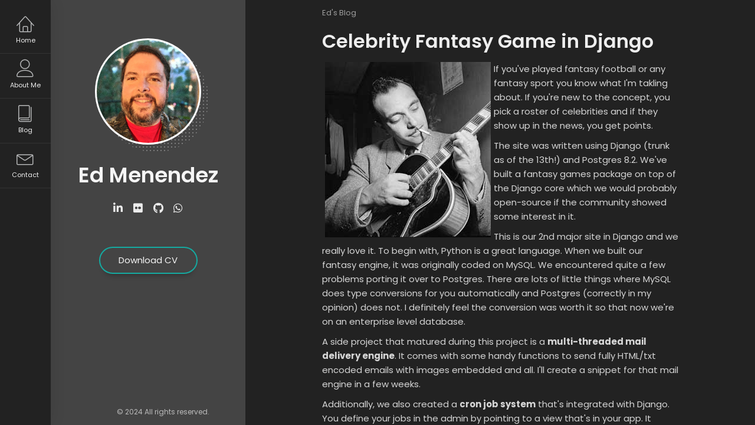

--- FILE ---
content_type: text/html
request_url: https://menendez.com/blog/celebrity-fantasy-game-django/
body_size: 2618
content:
<!DOCTYPE html>
<html lang="en" class="no-js">
  <head>
    <meta charset="UTF-8" />
    <meta http-equiv="X-UA-Compatible" content="IE=edge">
    <title>Ed Menendez</title>
    <meta name="viewport" content="width=device-width, initial-scale=1, maximum-scale=1" />
    <meta name="description" content="You found me!" />
    <meta name="keywords" content="Resume, CV, portfolio, about me" />
    <meta name="author" content="Ed Menendez" />
    <meta name="publisher" content="Ed Menendez" />
    <meta name="revisit-after" content="2 days" />
    <meta name="robots" content="index,follow" />
    <meta name="copyright" content="Copyright 2024, Ed Menendez. All Rights Reserved." />

    <link rel="shortcut icon" href="/static/favicon.ico">
    <link rel="apple-touch-icon" sizes="180x180" href="/static/fav/apple-touch-icon.png">
    <link rel="icon" type="image/png" sizes="32x32" href="/static/fav/favicon-32x32.png">
    <link rel="icon" type="image/png" sizes="16x16" href="/static/fav/favicon-16x16.png">
    <link rel="manifest" href="/static/fav/site.webmanifest">

    <link rel="stylesheet" href="/static/css/reset.css" type="text/css">
    <link rel="stylesheet" href="/static/css/bootstrap-grid.min.css" type="text/css">
    <link rel="stylesheet" href="/static/css/animations.css" type="text/css">
    <link rel="stylesheet" href="/static/css/perfect-scrollbar.css" type="text/css">
    <link rel="stylesheet" href="/static/css/owl.carousel.css" type="text/css">
    <link rel="stylesheet" href="/static/css/magnific-popup.css" type="text/css">
    <link rel="stylesheet" href="/static/css/main.css" type="text/css">
  </head>

  <body>
    

    <!-- Loading animation -->
    <div class="preloader">
      <div class="preloader-animation">
        <div class="preloader-spinner">
        </div>
      </div>
    </div>
    <!-- /Loading animation -->

    <div class="page">
      <div class="page-content">

        <header id="site_header" class="header mobile-menu-hide">
          <div class="header-content">
            <div class="header-photo">
              <img src="/static/img/main_photo3_2024.jpg" alt="Ed Menendez">
            </div>
            <div class="header-titles">
              <h2>Ed Menendez</h2>
              
            </div>
          </div>

          <ul class="main-menu">
            <li class="active">
              <a href="/#home" class="nav-anim">
                <span class="menu-icon lnr lnr-home"></span>
                <span class="link-text">Home</span>
              </a>
            </li>
            <li>
              <a href="/#about-me" class="nav-anim">
                <span class="menu-icon lnr lnr-user"></span>
                <span class="link-text">About Me</span>
              </a>
            </li>
            
            <li>
              <a href="/#blog" class="nav-anim">
                <span class="menu-icon lnr lnr-book"></span>
                <span class="link-text">Blog</span>
              </a>
            </li>
            <li>
              <a href="/#contact" class="nav-anim">
                <span class="menu-icon lnr lnr-envelope"></span>
                <span class="link-text">Contact</span>
              </a>
            </li>
          </ul>

          <div class="social-links">
            <ul>
              <li><a href="https://www.linkedin.com/in/edmenendez" target="_blank"><i class="fab fa-linkedin-in"></i></a></li>
              <li><a href="https://www.flickr.com/photos/edmenendez/albums" target="_blank"><i class="fab fa-flickr"></i></a></li>
              <li><a href="https://github.com/edmenendez" target="_blank"><i class="fab fa-github"></i></a></li>
              <li><a href="https://wa.me/13232432100" target="_blank"><i class="fab fa-whatsapp"></i></a></li>
            </ul>
          </div>

          <div class="header-buttons">
            <a href="/static/docs/Ed%20Menendez%20-%20Resume.pdf" target="_blank" class="btn btn-primary">Download CV</a>
          </div>

          <div class="copyrights">© 2024 All rights reserved.</div>
        </header>

        <!-- Mobile Navigation -->
        <div class="menu-toggle">
          <span></span>
          <span></span>
          <span></span>
        </div>
        <!-- End Mobile Navigation -->

        
<div class="content-area single-page-area">
    <div class="single-page-content">

      <article class="post">

        <div class="post-content">
          <!-- /Entry header -->
          <header class="entry-header">
            <!-- Entry meta -->
            <div class="entry-meta entry-meta-top">
              <span>Ed's Blog</span>
            </div>
            <!-- /Entry meta -->

            <h2 class="entry-title">Celebrity Fantasy Game in Django</h2>
          </header>
          <!-- /Entry header -->

          <!-- Entry content -->
          <div class="entry-content">
            <div class="row" style="max-width: 1000px">
              <div class="col-xs-12 col-sm-12 ">
                
                <div class="col-inner blog-content">
                    <img src="https://s3.us-east-1.amazonaws.com/menendez.com/static/old-media/django_r.jpg" width="281" height="297" border="0" hspace="5" align="left">

<p>If you've played fantasy football or any fantasy sport you know what I'm takling about. If you're new to the concept, you pick a roster of celebrities and if they show up in the news, you get points.</p>

<p>The site was written using Django (trunk as of the 13th!) and Postgres 8.2. We've built a fantasy games package on top of the Django core which we would probably open-source if the community showed some interest in it.</p>

<p>This is our 2nd major site in Django and we really love it. To begin with, Python is a great language. When we built our fantasy engine, it was originally coded on MySQL. We encountered quite a few problems porting it over to Postgres. There are lots of little things where MySQL does type conversions for you automatically and Postgres (correctly in my opinion) does not. I definitely feel the conversion was worth it so that now we're on an enterprise level database.</p>

<fold>

<p>A side project that matured during this project is a <b>multi-threaded mail delivery engine</b>. It comes with some handy functions to send fully HTML/txt encoded emails with images embedded and all. I'll create a snippet for that mail engine in a few weeks.</p>

<p>Additionally, we also created a <b>cron job system</b> that's integrated with Django. You define your jobs in the admin by pointing to a view that's in your app. It automatically tries to run it by initiating a new process (since many things aren't thread-safe). If there's any interest in that we'll post that too.</p>
                </div>
              </div>
            </div>
          </div>
          <!-- /Entry content -->

          

          <div class="post-tags">
            <div class="tags">
                
                    <a href="#" rel="tag">django</a>
                
                    <a href="#" rel="tag">programming</a>
                
                    <a href="#" rel="tag">python</a>
                
            </div>
          </div>
        </div>
      </article>

    </div>
</div>


      </div>
    </div>

    <script src="/static/js/jquery.min.js" type="bf5cd628c3f03413481d2cb1-text/javascript"></script>
    <script src="/static/js/modernizr.custom.js" type="bf5cd628c3f03413481d2cb1-text/javascript"></script>
    <script src="/static/js/animating.js" type="bf5cd628c3f03413481d2cb1-text/javascript"></script>

    <script src="/static/js/imagesloaded.pkgd.min.js" type="bf5cd628c3f03413481d2cb1-text/javascript"></script>
    

    <script src="/static/js/perfect-scrollbar.min.js" type="bf5cd628c3f03413481d2cb1-text/javascript"></script>
    <script src="/static/js/jquery.shuffle.min.js" type="bf5cd628c3f03413481d2cb1-text/javascript"></script>
    <script src="/static/js/masonry.pkgd.min.js" type="bf5cd628c3f03413481d2cb1-text/javascript"></script>
    <script src="/static/js/owl.carousel.min.js" type="bf5cd628c3f03413481d2cb1-text/javascript"></script>
    <script src="/static/js/jquery.magnific-popup.min.js" type="bf5cd628c3f03413481d2cb1-text/javascript"></script>

    
    
    
    <script src="/static/js/main.js" type="bf5cd628c3f03413481d2cb1-text/javascript"></script>
  <script src="/cdn-cgi/scripts/7d0fa10a/cloudflare-static/rocket-loader.min.js" data-cf-settings="bf5cd628c3f03413481d2cb1-|49" defer></script><script defer src="https://static.cloudflareinsights.com/beacon.min.js/vcd15cbe7772f49c399c6a5babf22c1241717689176015" integrity="sha512-ZpsOmlRQV6y907TI0dKBHq9Md29nnaEIPlkf84rnaERnq6zvWvPUqr2ft8M1aS28oN72PdrCzSjY4U6VaAw1EQ==" data-cf-beacon='{"version":"2024.11.0","token":"f3c1c86335da4548870222eb2abb7979","r":1,"server_timing":{"name":{"cfCacheStatus":true,"cfEdge":true,"cfExtPri":true,"cfL4":true,"cfOrigin":true,"cfSpeedBrain":true},"location_startswith":null}}' crossorigin="anonymous"></script>
</body>
</html>


--- FILE ---
content_type: text/css
request_url: https://menendez.com/static/css/animations.css
body_size: 3083
content:
/* animation sets */

/* move from / to  */

.animated-section-moveToLeft {
	-webkit-animation: moveToLeft .6s ease both;
	animation: moveToLeft .6s ease both;
}

.animated-section-moveFromLeft {
	-webkit-animation: moveFromLeft .6s ease both;
	animation: moveFromLeft .6s ease both;
}

.animated-section-moveToRight {
	-webkit-animation: moveToRight .6s ease both;
	animation: moveToRight .6s ease both;
}

.animated-section-moveFromRight {
	-webkit-animation: moveFromRight .6s ease both;
	animation: moveFromRight .6s ease both;
}

.animated-section-moveToTop {
	-webkit-animation: moveToTop .6s ease both;
	animation: moveToTop .6s ease both;
}

.animated-section-moveFromTop {
	-webkit-animation: moveFromTop .6s ease both;
	animation: moveFromTop .6s ease both;
}

.animated-section-moveToBottom {
	-webkit-animation: moveToBottom .6s ease both;
	animation: moveToBottom .6s ease both;
}

.animated-section-moveFromBottom {
	-webkit-animation: moveFromBottom .6s ease both;
	animation: moveFromBottom .6s ease both;
}

/* fade */

.animated-section-fade {
	-webkit-animation: fade .7s ease both;
	animation: fade .7s ease both;
}

/* move from / to and fade */

.animated-section-moveToLeftFade {
	-webkit-animation: moveToLeftFade .7s ease both;
	animation: moveToLeftFade .7s ease both;
}

.animated-section-moveFromLeftFade {
	-webkit-animation: moveFromLeftFade .7s ease both;
	animation: moveFromLeftFade .7s ease both;
}

.animated-section-moveToRightFade {
	-webkit-animation: moveToRightFade .7s ease both;
	animation: moveToRightFade .7s ease both;
}

.animated-section-moveFromRightFade {
	-webkit-animation: moveFromRightFade .7s ease both;
	animation: moveFromRightFade .7s ease both;
}

.animated-section-moveToTopFade {
	-webkit-animation: moveToTopFade .7s ease both;
	animation: moveToTopFade .7s ease both;
}

.animated-section-moveFromTopFade {
	-webkit-animation: moveFromTopFade .7s ease both;
	animation: moveFromTopFade .7s ease both;
}

.animated-section-moveToBottomFade {
	-webkit-animation: moveToBottomFade .7s ease both;
	animation: moveToBottomFade .7s ease both;
}

.animated-section-moveFromBottomFade {
	-webkit-animation: moveFromBottomFade .7s ease both;
	animation: moveFromBottomFade .7s ease both;
}

/* move to with different easing */

.animated-section-moveToLeftEasing {
	-webkit-animation: moveToLeft .7s ease-in-out both;
	animation: moveToLeft .7s ease-in-out both;
}
.animated-section-moveToRightEasing {
	-webkit-animation: moveToRight .7s ease-in-out both;
	animation: moveToRight .7s ease-in-out both;
}
.animated-section-moveToTopEasing {
	-webkit-animation: moveToTop .7s ease-in-out both;
	animation: moveToTop .7s ease-in-out both;
}
.animated-section-moveToBottomEasing {
	-webkit-animation: moveToBottom .7s ease-in-out both;
	animation: moveToBottom .7s ease-in-out both;
}

/********************************* keyframes **************************************/

/* move from / to  */

@-webkit-keyframes moveToLeft {
	from { }
	to { -webkit-transform: translateX(-100%); }
}
@keyframes moveToLeft {
	from { }
	to { -webkit-transform: translateX(-100%); transform: translateX(-100%); }
}

@-webkit-keyframes moveFromLeft {
	from { -webkit-transform: translateX(-100%); }
}
@keyframes moveFromLeft {
	from { -webkit-transform: translateX(-100%); transform: translateX(-100%); }
}

@-webkit-keyframes moveToRight { 
	from { }
	to { -webkit-transform: translateX(100%); }
}
@keyframes moveToRight { 
	from { }
	to { -webkit-transform: translateX(100%); transform: translateX(100%); }
}

@-webkit-keyframes moveFromRight {
	from { -webkit-transform: translateX(100%); }
}
@keyframes moveFromRight {
	from { -webkit-transform: translateX(100%); transform: translateX(100%); }
}

@-webkit-keyframes moveToTop {
	from { }
	to { -webkit-transform: translateY(-100%); }
}
@keyframes moveToTop {
	from { }
	to { -webkit-transform: translateY(-100%); transform: translateY(-100%); }
}

@-webkit-keyframes moveFromTop {
	from { -webkit-transform: translateY(-100%); }
}
@keyframes moveFromTop {
	from { -webkit-transform: translateY(-100%); transform: translateY(-100%); }
}

@-webkit-keyframes moveToBottom {
	from { }
	to { -webkit-transform: translateY(100%); }
}
@keyframes moveToBottom {
	from { }
	to { -webkit-transform: translateY(100%); transform: translateY(100%); }
}

@-webkit-keyframes moveFromBottom {
	from { -webkit-transform: translateY(100%); }
}
@keyframes moveFromBottom {
	from { -webkit-transform: translateY(100%); transform: translateY(100%); }
}

/* fade */

@-webkit-keyframes fade {
	from { }
	to { opacity: 0.3; }
}
@keyframes fade {
	from { }
	to { opacity: 0.3; }
}

/* move from / to and fade */

@-webkit-keyframes moveToLeftFade {
	from { }
	to { opacity: 0.3; -webkit-transform: translateX(-100%); }
}
@keyframes moveToLeftFade {
	from { }
	to { opacity: 0.3; -webkit-transform: translateX(-100%); transform: translateX(-100%); }
}

@-webkit-keyframes moveFromLeftFade {
	from { opacity: 0.3; -webkit-transform: translateX(-100%); }
}
@keyframes moveFromLeftFade {
	from { opacity: 0.3; -webkit-transform: translateX(-100%); transform: translateX(-100%); }
}

@-webkit-keyframes moveToRightFade {
	from { }
	to { opacity: 0.3; -webkit-transform: translateX(100%); }
}
@keyframes moveToRightFade {
	from { }
	to { opacity: 0.3; -webkit-transform: translateX(100%); transform: translateX(100%); }
}

@-webkit-keyframes moveFromRightFade {
	from { opacity: 0.3; -webkit-transform: translateX(100%); }
}
@keyframes moveFromRightFade {
	from { opacity: 0.3; -webkit-transform: translateX(100%); transform: translateX(100%); }
}

@-webkit-keyframes moveToTopFade {
	from { }
	to { opacity: 0.3; -webkit-transform: translateY(-100%); }
}
@keyframes moveToTopFade {
	from { }
	to { opacity: 0.3; -webkit-transform: translateY(-100%); transform: translateY(-100%); }
}

@-webkit-keyframes moveFromTopFade {
	from { opacity: 0.3; -webkit-transform: translateY(-100%); }
}
@keyframes moveFromTopFade {
	from { opacity: 0.3; -webkit-transform: translateY(-100%); transform: translateY(-100%); }
}

@-webkit-keyframes moveToBottomFade {
	from { }
	to { opacity: 0.3; -webkit-transform: translateY(100%); }
}
@keyframes moveToBottomFade {
	from { }
	to { opacity: 0.3; -webkit-transform: translateY(100%); transform: translateY(100%); }
}

@-webkit-keyframes moveFromBottomFade {
	from { opacity: 0.3; -webkit-transform: translateY(100%); }
}
@keyframes moveFromBottomFade {
	from { opacity: 0.3; -webkit-transform: translateY(100%); transform: translateY(100%); }
}

/* scale and fade */

.animated-section-scaleDown {
	-webkit-animation: scaleDown .7s ease both;
	animation: scaleDown .7s ease both;
}

.animated-section-scaleUp {
	-webkit-animation: scaleUp .7s ease both;
	animation: scaleUp .7s ease both;
}

.animated-section-scaleUpDown {
	-webkit-animation: scaleUpDown .5s ease both;
	animation: scaleUpDown .5s ease both;
}

.animated-section-scaleDownUp {
	-webkit-animation: scaleDownUp .5s ease both;
	animation: scaleDownUp .5s ease both;
}

.animated-section-scaleDownCenter {
	-webkit-animation: scaleDownCenter .4s ease-in both;
	animation: scaleDownCenter .4s ease-in both;
}

.animated-section-scaleUpCenter {
	-webkit-animation: scaleUpCenter .4s ease-out both;
	animation: scaleUpCenter .4s ease-out both;
}

/********************************* keyframes **************************************/

/* scale and fade */

@-webkit-keyframes scaleDown {
	from { }
	to { opacity: 0; -webkit-transform: scale(.8); }
}
@keyframes scaleDown {
	from { }
	to { opacity: 0; -webkit-transform: scale(.8); transform: scale(.8); }
}

@-webkit-keyframes scaleUp {
	from { opacity: 0; -webkit-transform: scale(.8); }
}
@keyframes scaleUp {
	from { opacity: 0; -webkit-transform: scale(.8); transform: scale(.8); }
}

@-webkit-keyframes scaleUpDown {
	from { opacity: 0; -webkit-transform: scale(1.2); }
}
@keyframes scaleUpDown {
	from { opacity: 0; -webkit-transform: scale(1.2); transform: scale(1.2); }
}

@-webkit-keyframes scaleDownUp {
	from { }
	to { opacity: 0; -webkit-transform: scale(1.2); }
}
@keyframes scaleDownUp {
	from { }
	to { opacity: 0; -webkit-transform: scale(1.2); transform: scale(1.2); }
}

@-webkit-keyframes scaleDownCenter {
	from { }
	to { opacity: 0; -webkit-transform: scale(.7); }
}
@keyframes scaleDownCenter {
	from { }
	to { opacity: 0; -webkit-transform: scale(.7); transform: scale(.7); }
}

@-webkit-keyframes scaleUpCenter {
	from { opacity: 0; -webkit-transform: scale(.7); }
}
@keyframes scaleUpCenter {
	from { opacity: 0; -webkit-transform: scale(.7); transform: scale(.7); }
}

/* rotate sides first and scale */

.animated-section-rotateRightSideFirst {
	-webkit-transform-origin: 0% 50%;
	transform-origin: 0% 50%;
	-webkit-animation: rotateRightSideFirst .8s both ease-in;
	animation: rotateRightSideFirst .8s both ease-in;
}
.animated-section-rotateLeftSideFirst {
	-webkit-transform-origin: 100% 50%;
	transform-origin: 100% 50%;
	-webkit-animation: rotateLeftSideFirst .8s both ease-in;
	animation: rotateLeftSideFirst .8s both ease-in;
}
.animated-section-rotateTopSideFirst {
	-webkit-transform-origin: 50% 100%;
	transform-origin: 50% 100%;
	-webkit-animation: rotateTopSideFirst .8s both ease-in;
	animation: rotateTopSideFirst .8s both ease-in;
}
.animated-section-rotateBottomSideFirst {
	-webkit-transform-origin: 50% 0%;
	transform-origin: 50% 0%;
	-webkit-animation: rotateBottomSideFirst .8s both ease-in;
	animation: rotateBottomSideFirst .8s both ease-in;
}

/* flip */

.animated-section-flipOutRight {
	-webkit-transform-origin: 50% 50%;
	transform-origin: 50% 50%;
	-webkit-animation: flipOutRight .5s both ease-in;
	animation: flipOutRight .5s both ease-in;
}
.animated-section-flipInLeft {
	-webkit-transform-origin: 50% 50%;
	transform-origin: 50% 50%;
	-webkit-animation: flipInLeft .5s both ease-out;
	animation: flipInLeft .5s both ease-out;
}
.animated-section-flipOutLeft {
	-webkit-transform-origin: 50% 50%;
	transform-origin: 50% 50%;
	-webkit-animation: flipOutLeft .5s both ease-in;
	animation: flipOutLeft .5s both ease-in;
}
.animated-section-flipInRight {
	-webkit-transform-origin: 50% 50%;
	transform-origin: 50% 50%;
	-webkit-animation: flipInRight .5s both ease-out;
	animation: flipInRight .5s both ease-out;
}
.animated-section-flipOutTop {
	-webkit-transform-origin: 50% 50%;
	transform-origin: 50% 50%;
	-webkit-animation: flipOutTop .5s both ease-in;
	animation: flipOutTop .5s both ease-in;
}
.animated-section-flipInBottom {
	-webkit-transform-origin: 50% 50%;
	transform-origin: 50% 50%;
	-webkit-animation: flipInBottom .5s both ease-out;
	animation: flipInBottom .5s both ease-out;
}
.animated-section-flipOutBottom {
	-webkit-transform-origin: 50% 50%;
	transform-origin: 50% 50%;
	-webkit-animation: flipOutBottom .5s both ease-in;
	animation: flipOutBottom .5s both ease-in;
}
.animated-section-flipInTop {
	-webkit-transform-origin: 50% 50%;
	transform-origin: 50% 50%;
	-webkit-animation: flipInTop .5s both ease-out;
	animation: flipInTop .5s both ease-out;
}

/* rotate fall */

.animated-section-rotateFall {
	-webkit-transform-origin: 0% 0%;
	transform-origin: 0% 0%;
	-webkit-animation: rotateFall 1s both ease-in;
	animation: rotateFall 1s both ease-in;
}

/* rotate newspaper */
.animated-section-rotateOutNewspaper {
	-webkit-transform-origin: 50% 50%;
	transform-origin: 50% 50%;
	-webkit-animation: rotateOutNewspaper .5s both ease-in;
	animation: rotateOutNewspaper .5s both ease-in;
}
.animated-section-rotateInNewspaper {
	-webkit-transform-origin: 50% 50%;
	transform-origin: 50% 50%;
	-webkit-animation: rotateInNewspaper .5s both ease-out;
	animation: rotateInNewspaper .5s both ease-out;
}

/* push */
.animated-section-rotatePushLeft {
	-webkit-transform-origin: 0% 50%;
	transform-origin: 0% 50%;
	-webkit-animation: rotatePushLeft .8s both ease;
	animation: rotatePushLeft .8s both ease;
}
.animated-section-rotatePushRight {
	-webkit-transform-origin: 100% 50%;
	transform-origin: 100% 50%;
	-webkit-animation: rotatePushRight .8s both ease;
	animation: rotatePushRight .8s both ease;
}
.animated-section-rotatePushTop {
	-webkit-transform-origin: 50% 0%;
	transform-origin: 50% 0%;
	-webkit-animation: rotatePushTop .8s both ease;
	animation: rotatePushTop .8s both ease;
}
.animated-section-rotatePushBottom {
	-webkit-transform-origin: 50% 100%;
	transform-origin: 50% 100%;
	-webkit-animation: rotatePushBottom .8s both ease;
	animation: rotatePushBottom .8s both ease;
}

/* pull */
.animated-section-rotatePullRight {
	-webkit-transform-origin: 100% 50%;
	transform-origin: 100% 50%;
	-webkit-animation: rotatePullRight .5s both ease;
	animation: rotatePullRight .5s both ease;
}
.animated-section-rotatePullLeft {
	-webkit-transform-origin: 0% 50%;
	transform-origin: 0% 50%;
	-webkit-animation: rotatePullLeft .5s both ease;
	animation: rotatePullLeft .5s both ease;
}
.animated-section-rotatePullTop {
	-webkit-transform-origin: 50% 0%;
	transform-origin: 50% 0%;
	-webkit-animation: rotatePullTop .5s both ease;
	animation: rotatePullTop .5s both ease;
}
.animated-section-rotatePullBottom {
	-webkit-transform-origin: 50% 100%;
	transform-origin: 50% 100%;
	-webkit-animation: rotatePullBottom .5s both ease;
	animation: rotatePullBottom .5s both ease;
}

/* fold */
.animated-section-rotateFoldRight {
	-webkit-transform-origin: 0% 50%;
	transform-origin: 0% 50%;
	-webkit-animation: rotateFoldRight .7s both ease;
	animation: rotateFoldRight .7s both ease;
}
.animated-section-rotateFoldLeft {
	-webkit-transform-origin: 100% 50%;
	transform-origin: 100% 50%;
	-webkit-animation: rotateFoldLeft .7s both ease;
	animation: rotateFoldLeft .7s both ease;
}
.animated-section-rotateFoldTop {
	-webkit-transform-origin: 50% 100%;
	transform-origin: 50% 100%;
	-webkit-animation: rotateFoldTop .7s both ease;
	animation: rotateFoldTop .7s both ease;
}
.animated-section-rotateFoldBottom {
	-webkit-transform-origin: 50% 0%;
	transform-origin: 50% 0%;
	-webkit-animation: rotateFoldBottom .7s both ease;
	animation: rotateFoldBottom .7s both ease;
}

/* unfold */
.animated-section-rotateUnfoldLeft {
	-webkit-transform-origin: 100% 50%;
	transform-origin: 100% 50%;
	-webkit-animation: rotateUnfoldLeft .7s both ease;
	animation: rotateUnfoldLeft .7s both ease;
}
.animated-section-rotateUnfoldRight {
	-webkit-transform-origin: 0% 50%;
	transform-origin: 0% 50%;
	-webkit-animation: rotateUnfoldRight .7s both ease;
	animation: rotateUnfoldRight .7s both ease;
}
.animated-section-rotateUnfoldTop {
	-webkit-transform-origin: 50% 100%;
	transform-origin: 50% 100%;
	-webkit-animation: rotateUnfoldTop .7s both ease;
	animation: rotateUnfoldTop .7s both ease;
}
.animated-section-rotateUnfoldBottom {
	-webkit-transform-origin: 50% 0%;
	transform-origin: 50% 0%;
	-webkit-animation: rotateUnfoldBottom .7s both ease;
	animation: rotateUnfoldBottom .7s both ease;
}

/* room walls */
.animated-section-rotateRoomLeftOut {
	-webkit-transform-origin: 100% 50%;
	transform-origin: 100% 50%;
	-webkit-animation: rotateRoomLeftOut .8s both ease;
	animation: rotateRoomLeftOut .8s both ease;
}
.animated-section-rotateRoomLeftIn {
	-webkit-transform-origin: 0% 50%;
	transform-origin: 0% 50%;
	-webkit-animation: rotateRoomLeftIn .8s both ease;
	animation: rotateRoomLeftIn .8s both ease;
}
.animated-section-rotateRoomRightOut {
	-webkit-transform-origin: 0% 50%;
	transform-origin: 0% 50%;
	-webkit-animation: rotateRoomRightOut .8s both ease;
	animation: rotateRoomRightOut .8s both ease;
}
.animated-section-rotateRoomRightIn {
	-webkit-transform-origin: 100% 50%;
	transform-origin: 100% 50%;
	-webkit-animation: rotateRoomRightIn .8s both ease;
	animation: rotateRoomRightIn .8s both ease;
}
.animated-section-rotateRoomTopOut {
	-webkit-transform-origin: 50% 100%;
	transform-origin: 50% 100%;
	-webkit-animation: rotateRoomTopOut .8s both ease;
	animation: rotateRoomTopOut .8s both ease;
}
.animated-section-rotateRoomTopIn {
	-webkit-transform-origin: 50% 0%;
	transform-origin: 50% 0%;
	-webkit-animation: rotateRoomTopIn .8s both ease;
	animation: rotateRoomTopIn .8s both ease;
}
.animated-section-rotateRoomBottomOut {
	-webkit-transform-origin: 50% 0%;
	transform-origin: 50% 0%;
	-webkit-animation: rotateRoomBottomOut .8s both ease;
	animation: rotateRoomBottomOut .8s both ease;
}
.animated-section-rotateRoomBottomIn {
	-webkit-transform-origin: 50% 100%;
	transform-origin: 50% 100%;
	-webkit-animation: rotateRoomBottomIn .8s both ease;
	animation: rotateRoomBottomIn .8s both ease;
}

/* cube */
.animated-section-rotateCubeLeftOut {
	-webkit-transform-origin: 100% 50%;
	transform-origin: 100% 50%;
	-webkit-animation: rotateCubeLeftOut .6s both ease-in;
	animation: rotateCubeLeftOut .6s both ease-in;
}
.animated-section-rotateCubeLeftIn {
	-webkit-transform-origin: 0% 50%;
	transform-origin: 0% 50%;
	-webkit-animation: rotateCubeLeftIn .6s both ease-in;
	animation: rotateCubeLeftIn .6s both ease-in;
}
.animated-section-rotateCubeRightOut {
	-webkit-transform-origin: 0% 50%;
	transform-origin: 0% 50%;
	-webkit-animation: rotateCubeRightOut .6s both ease-in;
	animation: rotateCubeRightOut .6s both ease-in;
}
.animated-section-rotateCubeRightIn {
	-webkit-transform-origin: 100% 50%;
	transform-origin: 100% 50%;
	-webkit-animation: rotateCubeRightIn .6s both ease-in;
	animation: rotateCubeRightIn .6s both ease-in;
}
.animated-section-rotateCubeTopOut {
	-webkit-transform-origin: 50% 100%;
	transform-origin: 50% 100%;
	-webkit-animation: rotateCubeTopOut .6s both ease-in;
	animation: rotateCubeTopOut .6s both ease-in;
}
.animated-section-rotateCubeTopIn {
	-webkit-transform-origin: 50% 0%;
	transform-origin: 50% 0%;
	-webkit-animation: rotateCubeTopIn .6s both ease-in;
	animation: rotateCubeTopIn .6s both ease-in;
}
.animated-section-rotateCubeBottomOut {
	-webkit-transform-origin: 50% 0%;
	transform-origin: 50% 0%;
	-webkit-animation: rotateCubeBottomOut .6s both ease-in;
	animation: rotateCubeBottomOut .6s both ease-in;
}
.animated-section-rotateCubeBottomIn {
	-webkit-transform-origin: 50% 100%;
	transform-origin: 50% 100%;
	-webkit-animation: rotateCubeBottomIn .6s both ease-in;
	animation: rotateCubeBottomIn .6s both ease-in;
}

/* carousel */
.animated-section-rotateCarouselLeftOut {
	-webkit-transform-origin: 100% 50%;
	transform-origin: 100% 50%;
	-webkit-animation: rotateCarouselLeftOut .8s both ease;
	animation: rotateCarouselLeftOut .8s both ease;
}
.animated-section-rotateCarouselLeftIn {
	-webkit-transform-origin: 0% 50%;
	transform-origin: 0% 50%;
	-webkit-animation: rotateCarouselLeftIn .8s both ease;
	animation: rotateCarouselLeftIn .8s both ease;
}
.animated-section-rotateCarouselRightOut {
	-webkit-transform-origin: 0% 50%;
	transform-origin: 0% 50%;
	-webkit-animation: rotateCarouselRightOut .8s both ease;
	animation: rotateCarouselRightOut .8s both ease;
}
.animated-section-rotateCarouselRightIn {
	-webkit-transform-origin: 100% 50%;
	transform-origin: 100% 50%;
	-webkit-animation: rotateCarouselRightIn .8s both ease;
	animation: rotateCarouselRightIn .8s both ease;
}
.animated-section-rotateCarouselTopOut {
	-webkit-transform-origin: 50% 100%;
	transform-origin: 50% 100%;
	-webkit-animation: rotateCarouselTopOut .8s both ease;
	animation: rotateCarouselTopOut .8s both ease;
}
.animated-section-rotateCarouselTopIn {
	-webkit-transform-origin: 50% 0%;
	transform-origin: 50% 0%;
	-webkit-animation: rotateCarouselTopIn .8s both ease;
	animation: rotateCarouselTopIn .8s both ease;
}
.animated-section-rotateCarouselBottomOut {
	-webkit-transform-origin: 50% 0%;
	transform-origin: 50% 0%;
	-webkit-animation: rotateCarouselBottomOut .8s both ease;
	animation: rotateCarouselBottomOut .8s both ease;
}
.animated-section-rotateCarouselBottomIn {
	-webkit-transform-origin: 50% 100%;
	transform-origin: 50% 100%;
	-webkit-animation: rotateCarouselBottomIn .8s both ease;
	animation: rotateCarouselBottomIn .8s both ease;
}

/* sides */
.animated-section-rotateSidesOut {
	-webkit-transform-origin: -50% 50%;
	transform-origin: -50% 50%;
	-webkit-animation: rotateSidesOut .5s both ease-in;
	animation: rotateSidesOut .5s both ease-in;
}
.animated-section-rotateSidesIn {
	-webkit-transform-origin: 150% 50%;
	transform-origin: 150% 50%;
	-webkit-animation: rotateSidesIn .5s both ease-out;
	animation: rotateSidesIn .5s both ease-out;
}

/* slide */
.animated-section-rotateSlideOut {
	-webkit-animation: rotateSlideOut 1s both ease;
	animation: rotateSlideOut 1s both ease;
}
.animated-section-rotateSlideIn {
	-webkit-animation: rotateSlideIn 1s both ease;
	animation: rotateSlideIn 1s both ease;
}

/********************************* keyframes **************************************/

/* rotate sides first and scale */

@-webkit-keyframes rotateRightSideFirst {
	0% { }
	40% { -webkit-transform: rotateY(15deg); opacity: .8; -webkit-animation-timing-function: ease-out; }
	100% { -webkit-transform: scale(0.8) translateZ(-200px); opacity:0; }
}
@keyframes rotateRightSideFirst {
	0% { }
	40% { -webkit-transform: rotateY(15deg); transform: rotateY(15deg); opacity: .8; -webkit-animation-timing-function: ease-out; animation-timing-function: ease-out; }
	100% { -webkit-transform: scale(0.8) translateZ(-200px); transform: scale(0.8) translateZ(-200px); opacity:0; }
}

@-webkit-keyframes rotateLeftSideFirst {
	0% { }
	40% { -webkit-transform: rotateY(-15deg); opacity: .8; -webkit-animation-timing-function: ease-out; }
	100% { -webkit-transform: scale(0.8) translateZ(-200px); opacity:0; }
}
@keyframes rotateLeftSideFirst {
	0% { }
	40% { -webkit-transform: rotateY(-15deg); transform: rotateY(-15deg); opacity: .8; -webkit-animation-timing-function: ease-out; animation-timing-function: ease-out; }
	100% { -webkit-transform: scale(0.8) translateZ(-200px); transform: scale(0.8) translateZ(-200px); opacity:0; }
}

@-webkit-keyframes rotateTopSideFirst {
	0% { }
	40% { -webkit-transform: rotateX(15deg); opacity: .8; -webkit-animation-timing-function: ease-out; }
	100% { -webkit-transform: scale(0.8) translateZ(-200px); opacity:0; }
}
@keyframes rotateTopSideFirst {
	0% { }
	40% { -webkit-transform: rotateX(15deg); transform: rotateX(15deg); opacity: .8; -webkit-animation-timing-function: ease-out; animation-timing-function: ease-out; }
	100% { -webkit-transform: scale(0.8) translateZ(-200px); transform: scale(0.8) translateZ(-200px); opacity:0; }
}

@-webkit-keyframes rotateBottomSideFirst {
	0% { }
	40% { -webkit-transform: rotateX(-15deg); opacity: .8; -webkit-animation-timing-function: ease-out; }
	100% { -webkit-transform: scale(0.8) translateZ(-200px); opacity:0; }
}
@keyframes rotateBottomSideFirst {
	0% { }
	40% { -webkit-transform: rotateX(-15deg); transform: rotateX(-15deg); opacity: .8; -webkit-animation-timing-function: ease-out; animation-timing-function: ease-out; }
	100% { -webkit-transform: scale(0.8) translateZ(-200px); transform: scale(0.8) translateZ(-200px); opacity:0; }
}

/* flip */

@-webkit-keyframes flipOutRight {
	from { }
	to { -webkit-transform: translateZ(-1000px) rotateY(90deg); opacity: 0.2; }
}
@keyframes flipOutRight {
	from { }
	to { -webkit-transform: translateZ(-1000px) rotateY(90deg); transform: translateZ(-1000px) rotateY(90deg); opacity: 0.2; }
}

@-webkit-keyframes flipInLeft {
	from { -webkit-transform: translateZ(-1000px) rotateY(-90deg); opacity: 0.2; }
}
@keyframes flipInLeft {
	from { -webkit-transform: translateZ(-1000px) rotateY(-90deg); transform: translateZ(-1000px) rotateY(-90deg); opacity: 0.2; }
}

@-webkit-keyframes flipOutLeft {
	from { }
	to { -webkit-transform: translateZ(-1000px) rotateY(-90deg); opacity: 0.2; }
}
@keyframes flipOutLeft {
	from { }
	to { -webkit-transform: translateZ(-1000px) rotateY(-90deg); transform: translateZ(-1000px) rotateY(-90deg); opacity: 0.2; }
}

@-webkit-keyframes flipInRight {
	from { -webkit-transform: translateZ(-1000px) rotateY(90deg); opacity: 0.2; }
}
@keyframes flipInRight {
	from { -webkit-transform: translateZ(-1000px) rotateY(90deg); transform: translateZ(-1000px) rotateY(90deg); opacity: 0.2; }
}

@-webkit-keyframes flipOutTop {
	from { }
	to { -webkit-transform: translateZ(-1000px) rotateX(90deg); opacity: 0.2; }
}
@keyframes flipOutTop {
	from { }
	to { -webkit-transform: translateZ(-1000px) rotateX(90deg); transform: translateZ(-1000px) rotateX(90deg); opacity: 0.2; }
}

@-webkit-keyframes flipInBottom {
	from { -webkit-transform: translateZ(-1000px) rotateX(-90deg); opacity: 0.2; }
}
@keyframes flipInBottom {
	from { -webkit-transform: translateZ(-1000px) rotateX(-90deg); transform: translateZ(-1000px) rotateX(-90deg); opacity: 0.2; }
}

@-webkit-keyframes flipOutBottom {
	from { }
	to { -webkit-transform: translateZ(-1000px) rotateX(-90deg); opacity: 0.2; }
}
@keyframes flipOutBottom {
	from { }
	to { -webkit-transform: translateZ(-1000px) rotateX(-90deg); transform: translateZ(-1000px) rotateX(-90deg); opacity: 0.2; }
}

@-webkit-keyframes flipInTop {
	from { -webkit-transform: translateZ(-1000px) rotateX(90deg); opacity: 0.2; }
}
@keyframes flipInTop {
	from { -webkit-transform: translateZ(-1000px) rotateX(90deg); transform: translateZ(-1000px) rotateX(90deg); opacity: 0.2; }
}

/* fall */

@-webkit-keyframes rotateFall {
	0% { -webkit-transform: rotateZ(0deg); }
	20% { -webkit-transform: rotateZ(10deg); -webkit-animation-timing-function: ease-out; }
	40% { -webkit-transform: rotateZ(17deg); }
	60% { -webkit-transform: rotateZ(16deg); }
	100% { -webkit-transform: translateY(100%) rotateZ(17deg); }
}
@keyframes rotateFall {
	0% { -webkit-transform: rotateZ(0deg); transform: rotateZ(0deg); }
	20% { -webkit-transform: rotateZ(10deg); transform: rotateZ(10deg); -webkit-animation-timing-function: ease-out; animation-timing-function: ease-out; }
	40% { -webkit-transform: rotateZ(17deg); transform: rotateZ(17deg); }
	60% { -webkit-transform: rotateZ(16deg); transform: rotateZ(16deg); }
	100% { -webkit-transform: translateY(100%) rotateZ(17deg); transform: translateY(100%) rotateZ(17deg); }
}

/* newspaper */

@-webkit-keyframes rotateOutNewspaper {
	from { }
	to { -webkit-transform: translateZ(-3000px) rotateZ(360deg); opacity: 0; }
}
@keyframes rotateOutNewspaper {
	from { }
	to { -webkit-transform: translateZ(-3000px) rotateZ(360deg); transform: translateZ(-3000px) rotateZ(360deg); opacity: 0; }
}

@-webkit-keyframes rotateInNewspaper {
	from { -webkit-transform: translateZ(-3000px) rotateZ(-360deg); opacity: 0; }
}
@keyframes rotateInNewspaper {
	from { -webkit-transform: translateZ(-3000px) rotateZ(-360deg); transform: translateZ(-3000px) rotateZ(-360deg); opacity: 0; }
}

/* push */

@-webkit-keyframes rotatePushLeft {
	from { }
	to { opacity: 0; -webkit-transform: rotateY(90deg); }
}
@keyframes rotatePushLeft {
	from { }
	to { opacity: 0; -webkit-transform: rotateY(90deg); transform: rotateY(90deg); }
}

@-webkit-keyframes rotatePushRight {
	from { }
	to { opacity: 0; -webkit-transform: rotateY(-90deg); }
}
@keyframes rotatePushRight {
	from { }
	to { opacity: 0; -webkit-transform: rotateY(-90deg); transform: rotateY(-90deg); }
}

@-webkit-keyframes rotatePushTop {
	from { }
	to { opacity: 0; -webkit-transform: rotateX(-90deg); }
}
@keyframes rotatePushTop {
	from { }
	to { opacity: 0; -webkit-transform: rotateX(-90deg); transform: rotateX(-90deg); }
}

@-webkit-keyframes rotatePushBottom {
	from { }
	to { opacity: 0; -webkit-transform: rotateX(90deg); }
}
@keyframes rotatePushBottom {
	from { }
	to { opacity: 0; -webkit-transform: rotateX(90deg); transform: rotateX(90deg); }
}

/* pull */

@-webkit-keyframes rotatePullRight {
	from { opacity: 0; -webkit-transform: rotateY(-90deg); }
}
@keyframes rotatePullRight {
	from { opacity: 0; -webkit-transform: rotateY(-90deg); transform: rotateY(-90deg); }
}

@-webkit-keyframes rotatePullLeft {
	from { opacity: 0; -webkit-transform: rotateY(90deg); }
}
@keyframes rotatePullLeft {
	from { opacity: 0; -webkit-transform: rotateY(90deg); transform: rotateY(90deg); }
}

@-webkit-keyframes rotatePullTop {
	from { opacity: 0; -webkit-transform: rotateX(-90deg); }
}
@keyframes rotatePullTop {
	from { opacity: 0; -webkit-transform: rotateX(-90deg); transform: rotateX(-90deg); }
}

@-webkit-keyframes rotatePullBottom {
	from { opacity: 0; -webkit-transform: rotateX(90deg); }
}
@keyframes rotatePullBottom {
	from { opacity: 0; -webkit-transform: rotateX(90deg); transform: rotateX(90deg); }
}

/* fold */

@-webkit-keyframes rotateFoldRight {
	from { }
	to { opacity: 0; -webkit-transform: translateX(100%) rotateY(90deg); }
}
@keyframes rotateFoldRight {
	from { }
	to { opacity: 0; -webkit-transform: translateX(100%) rotateY(90deg); transform: translateX(100%) rotateY(90deg); }
}

@-webkit-keyframes rotateFoldLeft {
	from { }
	to { opacity: 0; -webkit-transform: translateX(-100%) rotateY(-90deg); }
}
@keyframes rotateFoldLeft {
	from { }
	to { opacity: 0; -webkit-transform: translateX(-100%) rotateY(-90deg); transform: translateX(-100%) rotateY(-90deg); }
}

@-webkit-keyframes rotateFoldTop {
	from { }
	to { opacity: 0; -webkit-transform: translateY(-100%) rotateX(90deg); }
}
@keyframes rotateFoldTop {
	from { }
	to { opacity: 0; -webkit-transform: translateY(-100%) rotateX(90deg); transform: translateY(-100%) rotateX(90deg); }
}

@-webkit-keyframes rotateFoldBottom {
	from { }
	to { opacity: 0; -webkit-transform: translateY(100%) rotateX(-90deg); }
}
@keyframes rotateFoldBottom {
	from { }
	to { opacity: 0; -webkit-transform: translateY(100%) rotateX(-90deg); transform: translateY(100%) rotateX(-90deg); }
}

/* unfold */

@-webkit-keyframes rotateUnfoldLeft {
	from { opacity: 0; -webkit-transform: translateX(-100%) rotateY(-90deg); }
}
@keyframes rotateUnfoldLeft {
	from { opacity: 0; -webkit-transform: translateX(-100%) rotateY(-90deg); transform: translateX(-100%) rotateY(-90deg); }
}

@-webkit-keyframes rotateUnfoldRight {
	from { opacity: 0; -webkit-transform: translateX(100%) rotateY(90deg); }
}
@keyframes rotateUnfoldRight {
	from { opacity: 0; -webkit-transform: translateX(100%) rotateY(90deg); transform: translateX(100%) rotateY(90deg); }
}

@-webkit-keyframes rotateUnfoldTop {
	from { opacity: 0; -webkit-transform: translateY(-100%) rotateX(90deg); }
}
@keyframes rotateUnfoldTop {
	from { opacity: 0; -webkit-transform: translateY(-100%) rotateX(90deg); transform: translateY(-100%) rotateX(90deg); }
}

@-webkit-keyframes rotateUnfoldBottom {
	from { opacity: 0; -webkit-transform: translateY(100%) rotateX(-90deg); }
}
@keyframes rotateUnfoldBottom {
	from { opacity: 0; -webkit-transform: translateY(100%) rotateX(-90deg); transform: translateY(100%) rotateX(-90deg); }
}

/* room walls */

@-webkit-keyframes rotateRoomLeftOut {
	from { }
	to { opacity: .3; -webkit-transform: translateX(-100%) rotateY(90deg); }
}
@keyframes rotateRoomLeftOut {
	from { }
	to { opacity: .3; -webkit-transform: translateX(-100%) rotateY(90deg); transform: translateX(-100%) rotateY(90deg); }
}

@-webkit-keyframes rotateRoomLeftIn {
	from { opacity: .3; -webkit-transform: translateX(100%) rotateY(-90deg); }
}
@keyframes rotateRoomLeftIn {
	from { opacity: .3; -webkit-transform: translateX(100%) rotateY(-90deg); transform: translateX(100%) rotateY(-90deg); }
}

@-webkit-keyframes rotateRoomRightOut {
	from { }
	to { opacity: .3; -webkit-transform: translateX(100%) rotateY(-90deg); }
}
@keyframes rotateRoomRightOut {
	from { }
	to { opacity: .3; -webkit-transform: translateX(100%) rotateY(-90deg); transform: translateX(100%) rotateY(-90deg); }
}

@-webkit-keyframes rotateRoomRightIn {
	from { opacity: .3; -webkit-transform: translateX(-100%) rotateY(90deg); }
}
@keyframes rotateRoomRightIn {
	from { opacity: .3; -webkit-transform: translateX(-100%) rotateY(90deg); transform: translateX(-100%) rotateY(90deg); }
}

@-webkit-keyframes rotateRoomTopOut {
	from { }
	to { opacity: .3; -webkit-transform: translateY(-100%) rotateX(-90deg); }
}
@keyframes rotateRoomTopOut {
	from { }
	to { opacity: .3; -webkit-transform: translateY(-100%) rotateX(-90deg); transform: translateY(-100%) rotateX(-90deg); }
}

@-webkit-keyframes rotateRoomTopIn {
	from { opacity: .3; -webkit-transform: translateY(100%) rotateX(90deg); }
}
@keyframes rotateRoomTopIn {
	from { opacity: .3; -webkit-transform: translateY(100%) rotateX(90deg); transform: translateY(100%) rotateX(90deg); }
}

@-webkit-keyframes rotateRoomBottomOut {
	from { }
	to { opacity: .3; -webkit-transform: translateY(100%) rotateX(90deg); }
}
@keyframes rotateRoomBottomOut {
	from { }
	to { opacity: .3; -webkit-transform: translateY(100%) rotateX(90deg); transform: translateY(100%) rotateX(90deg); }
}

@-webkit-keyframes rotateRoomBottomIn {
	from { opacity: .3; -webkit-transform: translateY(-100%) rotateX(-90deg); }
}
@keyframes rotateRoomBottomIn {
	from { opacity: .3; -webkit-transform: translateY(-100%) rotateX(-90deg); transform: translateY(-100%) rotateX(-90deg); }
}

/* cube */

@-webkit-keyframes rotateCubeLeftOut {
	0% { }
	50% { -webkit-animation-timing-function: ease-out;  -webkit-transform: translateX(-50%) translateZ(-200px) rotateY(-45deg); }
	100% { opacity: .3; -webkit-transform: translateX(-100%) rotateY(-90deg); }
}
@keyframes rotateCubeLeftOut {
	0% { }
	50% { -webkit-animation-timing-function: ease-out; animation-timing-function: ease-out;  -webkit-transform: translateX(-50%) translateZ(-200px) rotateY(-45deg);  transform: translateX(-50%) translateZ(-200px) rotateY(-45deg); }
	100% { opacity: .3; -webkit-transform: translateX(-100%) rotateY(-90deg); transform: translateX(-100%) rotateY(-90deg); }
}

@-webkit-keyframes rotateCubeLeftIn {
	0% { opacity: .3; -webkit-transform: translateX(100%) rotateY(90deg); }
	50% { -webkit-animation-timing-function: ease-out;  -webkit-transform: translateX(50%) translateZ(-200px) rotateY(45deg); }
}
@keyframes rotateCubeLeftIn {
	0% { opacity: .3; -webkit-transform: translateX(100%) rotateY(90deg); transform: translateX(100%) rotateY(90deg); }
	50% { -webkit-animation-timing-function: ease-out; animation-timing-function: ease-out;  -webkit-transform: translateX(50%) translateZ(-200px) rotateY(45deg);  transform: translateX(50%) translateZ(-200px) rotateY(45deg); }
}

@-webkit-keyframes rotateCubeRightOut {
	0% { }
	50% { -webkit-animation-timing-function: ease-out; -webkit-transform: translateX(50%) translateZ(-200px) rotateY(45deg); }
	100% { opacity: .3; -webkit-transform: translateX(100%) rotateY(90deg); }
}
@keyframes rotateCubeRightOut {
	0% { }
	50% { -webkit-animation-timing-function: ease-out; animation-timing-function: ease-out; -webkit-transform: translateX(50%) translateZ(-200px) rotateY(45deg); transform: translateX(50%) translateZ(-200px) rotateY(45deg); }
	100% { opacity: .3; -webkit-transform: translateX(100%) rotateY(90deg); transform: translateX(100%) rotateY(90deg); }
}

@-webkit-keyframes rotateCubeRightIn {
	0% { opacity: .3; -webkit-transform: translateX(-100%) rotateY(-90deg); }
	50% { -webkit-animation-timing-function: ease-out; -webkit-transform: translateX(-50%) translateZ(-200px) rotateY(-45deg); }
}
@keyframes rotateCubeRightIn {
	0% { opacity: .3; -webkit-transform: translateX(-100%) rotateY(-90deg); transform: translateX(-100%) rotateY(-90deg); }
	50% { -webkit-animation-timing-function: ease-out; animation-timing-function: ease-out; -webkit-transform: translateX(-50%) translateZ(-200px) rotateY(-45deg); transform: translateX(-50%) translateZ(-200px) rotateY(-45deg); }
}

@-webkit-keyframes rotateCubeTopOut {
	0% { }
	50% { -webkit-animation-timing-function: ease-out; -webkit-transform: translateY(-50%) translateZ(-200px) rotateX(45deg); }
	100% { opacity: .3; -webkit-transform: translateY(-100%) rotateX(90deg); }
}
@keyframes rotateCubeTopOut {
	0% {}
	50% { -webkit-animation-timing-function: ease-out; animation-timing-function: ease-out; -webkit-transform: translateY(-50%) translateZ(-200px) rotateX(45deg); transform: translateY(-50%) translateZ(-200px) rotateX(45deg); }
	100% { opacity: .3; -webkit-transform: translateY(-100%) rotateX(90deg); transform: translateY(-100%) rotateX(90deg); }
}

@-webkit-keyframes rotateCubeTopIn {
	0% { opacity: .3; -webkit-transform: translateY(100%) rotateX(-90deg); }
	50% { -webkit-animation-timing-function: ease-out; -webkit-transform: translateY(50%) translateZ(-200px) rotateX(-45deg); }
}
@keyframes rotateCubeTopIn {
	0% { opacity: .3; -webkit-transform: translateY(100%) rotateX(-90deg); transform: translateY(100%) rotateX(-90deg); }
	50% { -webkit-animation-timing-function: ease-out; animation-timing-function: ease-out; -webkit-transform: translateY(50%) translateZ(-200px) rotateX(-45deg); transform: translateY(50%) translateZ(-200px) rotateX(-45deg); }
}

@-webkit-keyframes rotateCubeBottomOut {
	0% { }
	50% { -webkit-animation-timing-function: ease-out; -webkit-transform: translateY(50%) translateZ(-200px) rotateX(-45deg); }
	100% { opacity: .3; -webkit-transform: translateY(100%) rotateX(-90deg); }
}
@keyframes rotateCubeBottomOut {
	0% { }
	50% { -webkit-animation-timing-function: ease-out; animation-timing-function: ease-out; -webkit-transform: translateY(50%) translateZ(-200px) rotateX(-45deg); transform: translateY(50%) translateZ(-200px) rotateX(-45deg); }
	100% { opacity: .3; -webkit-transform: translateY(100%) rotateX(-90deg); transform: translateY(100%) rotateX(-90deg); }
}

@-webkit-keyframes rotateCubeBottomIn {
	0% { opacity: .3; -webkit-transform: translateY(-100%) rotateX(90deg); }
	50% { -webkit-animation-timing-function: ease-out; -webkit-transform: translateY(-50%) translateZ(-200px) rotateX(45deg); }
}
@keyframes rotateCubeBottomIn {
	0% { opacity: .3; -webkit-transform: translateY(-100%) rotateX(90deg); transform: translateY(-100%) rotateX(90deg); }
	50% { -webkit-animation-timing-function: ease-out; animation-timing-function: ease-out; -webkit-transform: translateY(-50%) translateZ(-200px) rotateX(45deg); transform: translateY(-50%) translateZ(-200px) rotateX(45deg); }
}

/* carousel */

@-webkit-keyframes rotateCarouselLeftOut {
	from { }
	to { opacity: .3; -webkit-transform: translateX(-150%) scale(.4) rotateY(-65deg); }
}
@keyframes rotateCarouselLeftOut {
	from { }
	to { opacity: .3; -webkit-transform: translateX(-150%) scale(.4) rotateY(-65deg); transform: translateX(-150%) scale(.4) rotateY(-65deg); }
}

@-webkit-keyframes rotateCarouselLeftIn {
	from { opacity: .3; -webkit-transform: translateX(200%) scale(.4) rotateY(65deg); }
}
@keyframes rotateCarouselLeftIn {
	from { opacity: .3; -webkit-transform: translateX(200%) scale(.4) rotateY(65deg); transform: translateX(200%) scale(.4) rotateY(65deg); }
}

@-webkit-keyframes rotateCarouselRightOut {
	from { }
	to { opacity: .3; -webkit-transform: translateX(200%) scale(.4) rotateY(65deg); }
}
@keyframes rotateCarouselRightOut {
	from { }
	to { opacity: .3; -webkit-transform: translateX(200%) scale(.4) rotateY(65deg); transform: translateX(200%) scale(.4) rotateY(65deg); }
}

@-webkit-keyframes rotateCarouselRightIn {
	from { opacity: .3; -webkit-transform: translateX(-200%) scale(.4) rotateY(-65deg); }
}
@keyframes rotateCarouselRightIn {
	from { opacity: .3; -webkit-transform: translateX(-200%) scale(.4) rotateY(-65deg); transform: translateX(-200%) scale(.4) rotateY(-65deg); }
}

@-webkit-keyframes rotateCarouselTopOut {
	from { }
	to { opacity: .3; -webkit-transform: translateY(-200%) scale(.4) rotateX(65deg); }
}
@keyframes rotateCarouselTopOut {
	from { }
	to { opacity: .3; -webkit-transform: translateY(-200%) scale(.4) rotateX(65deg); transform: translateY(-200%) scale(.4) rotateX(65deg); }
}

@-webkit-keyframes rotateCarouselTopIn {
	from { opacity: .3; -webkit-transform: translateY(200%) scale(.4) rotateX(-65deg); }
}
@keyframes rotateCarouselTopIn {
	from { opacity: .3; -webkit-transform: translateY(200%) scale(.4) rotateX(-65deg); transform: translateY(200%) scale(.4) rotateX(-65deg); }
}

@-webkit-keyframes rotateCarouselBottomOut {
	from { }
	to { opacity: .3; -webkit-transform: translateY(200%) scale(.4) rotateX(-65deg); }
}
@keyframes rotateCarouselBottomOut {
	from { }
	to { opacity: .3; -webkit-transform: translateY(200%) scale(.4) rotateX(-65deg); transform: translateY(200%) scale(.4) rotateX(-65deg); }
}

@-webkit-keyframes rotateCarouselBottomIn {
	from { opacity: .3; -webkit-transform: translateY(-200%) scale(.4) rotateX(65deg); }
}
@keyframes rotateCarouselBottomIn {
	from { opacity: .3; -webkit-transform: translateY(-200%) scale(.4) rotateX(65deg); transform: translateY(-200%) scale(.4) rotateX(65deg); }
}

/* sides */

@-webkit-keyframes rotateSidesOut {
	from { }
	to { opacity: 0; -webkit-transform: translateZ(-500px) rotateY(90deg); }
}
@keyframes rotateSidesOut {
	from { }
	to { opacity: 0; -webkit-transform: translateZ(-500px) rotateY(90deg); transform: translateZ(-500px) rotateY(90deg); }
}

@-webkit-keyframes rotateSidesIn {
	from { opacity: 0; -webkit-transform: translateZ(-500px) rotateY(-90deg); }
}
@keyframes rotateSidesIn {
	from { opacity: 0; -webkit-transform: translateZ(-500px) rotateY(-90deg); transform: translateZ(-500px) rotateY(-90deg); }
}

/* slide */

@-webkit-keyframes rotateSlideOut {
	0% { }
	25% { opacity: .5; -webkit-transform: translateZ(-500px); }
	75% { opacity: .5; -webkit-transform: translateZ(-500px) translateX(-200%); }
	100% { opacity: .5; -webkit-transform: translateZ(-500px) translateX(-200%); }
}
@keyframes rotateSlideOut {
	0% { }
	25% { opacity: .5; -webkit-transform: translateZ(-500px); transform: translateZ(-500px); }
	75% { opacity: .5; -webkit-transform: translateZ(-500px) translateX(-200%); transform: translateZ(-500px) translateX(-200%); }
	100% { opacity: .5; -webkit-transform: translateZ(-500px) translateX(-200%); transform: translateZ(-500px) translateX(-200%); }
}

@-webkit-keyframes rotateSlideIn {
	0%, 25% { opacity: .5; -webkit-transform: translateZ(-500px) translateX(200%); }
	75% { opacity: .5; -webkit-transform: translateZ(-500px); }
	100% { opacity: 1; -webkit-transform: translateZ(0) translateX(0); }
}
@keyframes rotateSlideIn {
	0%, 25% { opacity: .5; -webkit-transform: translateZ(-500px) translateX(200%); transform: translateZ(-500px) translateX(200%); }
	75% { opacity: .5; -webkit-transform: translateZ(-500px); transform: translateZ(-500px); }
	100% { opacity: 1; -webkit-transform: translateZ(0) translateX(0); transform: translateZ(0) translateX(0); }
}

/* animation delay classes */

.animated-section-delay100 {
	-webkit-animation-delay: .1s;
	animation-delay: .1s;
}
.animated-section-delay180 {
	-webkit-animation-delay: .180s;
	animation-delay: .180s;
}
.animated-section-delay200 {
	-webkit-animation-delay: .2s;
	animation-delay: .2s;
}
.animated-section-delay300 {
	-webkit-animation-delay: .3s;
	animation-delay: .3s;
}
.animated-section-delay400 {
	-webkit-animation-delay: .4s;
	animation-delay: .4s;
}
.animated-section-delay500 {
	-webkit-animation-delay: .5s;
	animation-delay: .5s;
}
.animated-section-delay700 {
	-webkit-animation-delay: .7s;
	animation-delay: .7s;
}
.animated-section-delay1000 {
	-webkit-animation-delay: 1s;
	animation-delay: 1s;
}

--- FILE ---
content_type: text/css
request_url: https://menendez.com/static/css/main.css
body_size: 11502
content:
/*
* Template Name: BreezyCV - Resume / CV / vCard / Portfolio Template
* Author: LMPixels
* Author URL: http://themeforest.net/user/lmpixels
* Version: 1.5.0
*/

/* ------------------------------------------------------------
1. Fonts
2. General Styles
3. Page loadig animation
4. Header
5. Page Content
6. Elements
7. Single Page (Blog Posts, 404 etc.)
8. Media Queries
9. Pricing
10. Full Width Styles
11. Updates
------------------------------------------------------------ */

/* ------------------------------------------------------------
1. Fonts
------------------------------------------------------------ */
/* Google fonts */
@import url('https://fonts.googleapis.com/css?family=Poppins:200,200i,300,300i,400,400i,500,500i,600,600i,700,700i');

/* Linear Icons Font */
@import url('./fonts/linear-icons-font/style.css');

/* FontAwesome Free Icons Font */
@import url('./fonts/fontawesome-free-5.12.1-web/css/all.min.css');


/* ------------------------------------------------------------
2. General Styles
------------------------------------------------------------ */
html {
  margin: 0;
  width: 100%;
  height: 100%;
  min-height: 100%;
  overflow: hidden;
}

body {
  background-color: #15aaa1;
  margin: 0;
  width: 100%;
  height: 100%;
  min-height: 100%;
  font-size: 15px;
  font-family: 'Poppins', Helvetica, sans-serif;
  line-height: 1.65em;
  overflow: hidden;
  color: #d5d5d5;
  background-repeat: no-repeat;
  background-position: center;
  background-position: 50% 50%;
  background-size: cover;
}

h1, h2, h3, h4, h5, h6 {
  color: #eee;
  font-family: 'Poppins', Helvetica, sans-serif;
  font-weight: 600;
}

h1 {
    font-size: 32px;
}
h2 {
    font-size: 27px;
}
h3 {
    font-size: 21px;
}
h4 {
    font-size: 18px;
}
h5 {
    font-size: 16px;
}
h6 {
    font-size: 14px;
}

a {
  color: #0099cc;
  text-decoration: none;
  -webkit-transition: all 0.3s ease-in-out;
  -moz-transition: all 0.3s ease-in-out;
  -o-transition: all 0.3s ease-in-out;
  -ms-transition: all 0.3s ease-in-out;
  transition: all 0.3s ease-in-out;
}

p {
  margin-bottom: 10px;
}

.clearfix:before,
.clearfix:after {
    content: " ";
    display: table;
}

.clearfix:after {
    clear: both;
}

.page {
  display: block;
  width: 100%;
  height: 100%;
  min-height: 100%;
  padding: 0 100px;
  overflow: hidden;
}

.page-content {
  position: relative;
  width: 100%;
  max-width: 1280px;
  min-height: 80vh;
  margin: 10vh auto;
  padding: 0;
  background-color: #444;
  -webkit-box-shadow: 0 0 100px -5px rgba(0,0,0,.25);
  -moz-box-shadow: 0 0 100px -5px rgba(0,0,0,.25);
  box-shadow: 0 0 100px -5px rgba(0,0,0,.25);
  border-radius: 32px;
  -webkit-backface-visibility: hidden;
  -moz-backface-visibility: hidden;
  backface-visibility: hidden;
}

/* buttons */
.btn-primary,
.btn-secondary,
button,
input[type="button"],
input[type="submit"],
.wp-block-button .wp-block-button__link {
  display: inline-block;
  position: relative;
  padding: .8em 2.1em;
  margin-bottom: .75em;
  margin-right: .25em;
  font-size: 1em;
  line-height: 1.2;
  border: 0;
  outline: 0;
  border: 2px solid #15aaa1;
  color: #f5f5f5;
  text-shadow: none;
  background-color: transparent;
  border-radius: 30px;
  font-family: 'Poppins', Helvetica, sans-serif;
  -webkit-transition: all 0.3s ease-in-out;
  -moz-transition: all 0.3s ease-in-out;
  -o-transition: all 0.3s ease-in-out;
  -ms-transition: all 0.3s ease-in-out;
  transition: all 0.3s ease-in-out;
  box-shadow: 0px 10px 10px -8px rgba(0,0,0,.3);
}

.btn-primary:last-child,
.btn-secondary:last-child,
button:last-child,
input[type="button"]:last-child,
input[type="submit"]:last-child,
.wp-block-button .wp-block-button__link:last-child {
  margin-right: 0;
}

.btn-primary:hover,
.btn-primary:focus,
button:hover,
button:focus,
input[type="button"]:hover,
input[type="button"]:focus,
input[type="submit"]:hover,
input[type="submit"]:focus {
  background-color: #15aaa1;
  color: #fff;
  border: 2px solid #15aaa1;
}

.btn-secondary {
  border-color: #d5d5d5;
  background-color: transparent;
  box-shadow: 0px 10px 10px -8px rgba(0,0,0,.3);
  color: #f5f5f5;
}

.btn-secondary:hover,
.btn-secondary:focus {
  color: #333;
  border-color: #d5d5d5;
  background-color: #d5d5d5;
}

.animated {
  -webkit-animation-duration: 1s;
  animation-duration: 1s;
  -webkit-animation-fill-mode: both;
  animation-fill-mode: both;
}



/* =============================================================================
3. Page loadig animation
============================================================================= */
.no-js .preloader,
.no-js .preloader-portfolio {
  display: none;
}
.preloader,
.preloader-portfolio {
  position: fixed;
  left: 0px;
  top: 0px;
  width: 100%;
  height: 100%;
  z-index: 9999;
  background: #222;
}

.preloader-animation {
  position: absolute;
  top: 50%;
  left: 50%;
  text-align: center;
  background-color: inherit;
  color: inherit;
  opacity: 1;
  transition: opacity 0.3s;
  transform: translate3d(-50%,-50%,0);
}

.preloader-spinner {
  width: 52px;
  height: 52px;
  margin: 100px auto;
  background-color: #15aaa1;

  border-radius: 100%;
  -webkit-animation: sk-scaleout 1.0s infinite ease-in-out;
  animation: sk-scaleout 1.0s infinite ease-in-out;
}

@-webkit-keyframes sk-scaleout {
  0% { -webkit-transform: scale(0) }
  100% {
    -webkit-transform: scale(1.1);
    opacity: 0;
  }
}

@keyframes sk-scaleout {
  0% {
    -webkit-transform: scale(0);
    transform: scale(0);
  } 100% {
    -webkit-transform: scale(1.1);
    transform: scale(1.1);
    opacity: 0;
  }
}



/* ------------------------------------------------------------
4. Header
------------------------------------------------------------ */
@media only screen and (min-width: 1025px) {
  .header {
    display: inline-block;
    float: left;
    width: 100%;
    max-width: 380px;
    height: 100%;
    max-height: 80vh;
    min-height: inherit;
    text-align: center;
    padding: 65px 30px 45px;
    overflow: auto;
  }

  .header-titles {

  }

  /* --- Navigation --- */
  ul.main-menu {
    position: absolute;
    padding: 15px 0;
    width: 70px;
    right: -90px;
    background-color: #444;
    border-radius: 35px;
    z-index: 999;
    list-style: none;
    top: 0;
    -webkit-box-shadow: 0 0 30px -5px rgba(0,0,0,.15);
    -moz-box-shadow: 0 0 30px -5px rgba(0,0,0,.15);
    box-shadow: 0 0 30px -5px rgba(0,0,0,.15);
  }

  ul.main-menu a {
    display: block;
    position: relative;
    color: #b5b6b7;
    padding: 10px;
    -webkit-transition: all 0.3s ease-in-out;
    -moz-transition: all 0.3s ease-in-out;
    -o-transition: all 0.3s ease-in-out;
    -ms-transition: all 0.3s ease-in-out;
    transition: all 0.3s ease-in-out;
  }

  ul.main-menu a.active,
  ul.main-menu a:focus,
  ul.main-menu a:hover {
    color: #15aaa1;
  }

  ul.main-menu .menu-icon {
    display: block;
    font-size: 30px;
  }

  ul.main-menu .link-text {
    position: absolute;
    width: auto;
    visibility: hidden;
    opacity: 0;
    color: #fff;
    padding: 2px 10px;
    background-color: #15aaa1;
    white-space: nowrap;
    right: 0;
    top: -50%;
    margin-top: 50%;
    -webkit-transition: all 0.3s ease-in-out;
    -moz-transition: all 0.3s ease-in-out;
    -o-transition: all 0.3s ease-in-out;
    -ms-transition: all 0.3s ease-in-out;
    transition: all 0.3s ease-in-out;
    z-index: 0;
    box-shadow: 0px 10px 10px -8px rgba(0,0,0,.22);
  }

  ul.main-menu a:hover .link-text {
    right: 100%;
    visibility: visible;
    opacity: 1;
  }
  /* --- End Navigation --- */
}

/* --- LMPixels Arrow Nav --- */
.lmpixels-arrows-nav {
  position: absolute;
  padding: 10px 0;
  width: 60px;
  right: -80px;
  background-color: #444;
  border-radius: 35px;
  z-index: 98;
  list-style: none;
  bottom: 0;
  -webkit-box-shadow: 0 0 30px -5px rgba(0,0,0,.15);
  -moz-box-shadow: 0 0 30px -5px rgba(0,0,0,.15);
  box-shadow: 0 0 30px -5px rgba(0,0,0,.15);
}

.lmpixels-arrows-nav div {
  display: block;
  position: relative;
  text-align: center;
  color: #b5b6b7;
  padding: 10px;
  font-size: 24px;
  -webkit-transition: all 0.3s ease-in-out;
  -moz-transition: all 0.3s ease-in-out;
  -o-transition: all 0.3s ease-in-out;
  -ms-transition: all 0.3s ease-in-out;
  transition: all 0.3s ease-in-out;
}

.lmpixels-arrows-nav div:hover {
  color: #15aaa1;
}
/* --- End LMPixels Arrow Nav --- */

.header-photo {
  position: relative;
  width: 180px;
  margin: 0 auto 30px;
  z-index: 1;
}

.header-photo img {
  max-width: 100%;
  background-color: #fff;
  border: 3px solid #fff;
  border-radius: 300px;
}

.header-photo:after {
  position: absolute;
  opacity: 0.3;
  top: 7%;
  left: 7%;
  border-radius: 300px;
  content: '';
  height: calc(100% + 0px);
  width: calc(100% + 0px);
  background-image: -webkit-repeating-radial-gradient(center center, #fff, #fff 1px, transparent 0px, transparent 100%);
  background-image: -moz-repeating-radial-gradient(center center, #fff, #fff 1px, transparent 0px, transparent 100%);
  background-image: -ms-repeating-radial-gradient(center center, #fff, #fff 1px, transparent 0px, transparent 100%);
  -webkit-background-size: 6px 6px;
  -moz-background-size: 6px 6px;
  background-size: 6px 6px;
  z-index: -1;
}

.header-titles h2 {
  font-size: 36px;
  font-weight: 600;
  color: #f5f5f5;
  margin: 5px 0 7px;
  line-height: 1.2em;
}

.header-titles h4 {
  font-size: 18px;
  font-weight: 300;
  color: #bbb;
  margin: 5px 0;
  line-height: 1.2em;
}

/* --- Social Links --- */
.social-links {
  margin: 20px 0;
}

.social-links ul {
  list-style: none;
  padding: 0;
}

.social-links ul li {
  display: inline-block;
}

.social-links ul li a {
  color: #fff;
  border-radius: 20px;
  font-size: 18px;
  padding: 0;
  height: 30px;
  width: 30px;
  display: block;
  line-height: 30px;
  text-align: center;
  opacity: .9;
}

.social-links ul li a:hover {
  opacity: 1;
  background-color: rgba(255,255,255,.2);
}
/* --- End Social Links --- */

.header-buttons {
  margin-top: 50px;
}

.header-buttons .btn-primary {
  background-color: transparent;
  color: #f5f5f5;
  border-color: #15aaa1;
}

.header-buttons .btn-primary:hover {
  background-color: #fff;
  color: #15aaa1;
  border-color: #fff;
}

.header .copyrights {
  color: #bbb;
  width: 380px;
  position: absolute;
  bottom: 0;
  left: 0;
  padding: 5px 10px 15px;
  line-height: 14px;
  font-size: 12px;
  text-align: center;
}

/* ------------------------------------------------------------
5. Page Content
------------------------------------------------------------ */
.content-area {
  position: absolute;
  right: 0;
  background-color: transparent;
  height: 100%;
  width: 100%;
  max-width: calc(100% - 380px);
}

.animated-sections {
  position: relative;
  height: 100%;
  -webkit-perspective: 1500px;
  -moz-perspective: 1500px;
  perspective: 1500px;
  -webkit-backface-visibility: hidden;
  -moz-backface-visibility: hidden;
  backface-visibility: hidden;
}

.animated-section {
  position: absolute;
  background-color: transparent;
  height: 100%;
  width: 100%;
  border-radius: 30px;
  padding: 0;
  opacity: 0;
  overflow: auto;
  visibility: hidden;
  -webkit-backface-visibility: hidden;
  -moz-backface-visibility: hidden;
  backface-visibility: hidden;
  -webkit-transform: translate3d(0,0,0);
  -moz-transform: translate3d(0,0,0);
  transform: translate3d(0,0,0);
  background-repeat: no-repeat;
  background-position: center;
  background-position: 50% 50%;
  background-size: cover;
}

.section-content {
  background-color: #222;
  padding: 60px;
  position: relative;
  height: auto;
  width: 100%;
  min-width: 100%;
  min-height: 100%;
  -webkit-transform: translate3d(0,0,0);
  -o-transform: translate3d(0,0,0);
  -moz-transform: translate3d(0,0,0);
  transform: translate3d(0,0,0);
  -ms-transform: none;
}

.single-page-content {
  position: absolute;
  background-color: #222;
  height: 100%;
  width: 100%;
  border-radius: 30px;
  padding: 60px;
  overflow: auto;
}

.section-active,
.no-js .animated-section {
  opacity: 1;
  overflow: auto;
  visibility: visible;
  z-index: 99;
}

/* --- Custom ScrollBar Customization --- */
.ps>.ps__scrollbar-y-rail {
  margin-right: 10px;
  margin-top: 30px;
  margin-bottom: 30px;
  border-radius: 20px;
}

.ps>.ps__scrollbar-y-rail>.ps__scrollbar-y {
  background-color: #b5b6b7;
}

.ps:hover>.ps__scrollbar-y-rail:hover {
  background-color: #444;
}

.ps:hover>.ps__scrollbar-y-rail:hover>.ps__scrollbar-y {
    background-color: #15aaa1;
}

.ps>.ps__scrollbar-y-rail {
  width: 12px;
}

.ps>.ps__scrollbar-y-rail:hover>.ps__scrollbar-y, .ps>.ps__scrollbar-y-rail:active>.ps__scrollbar-y,
.ps:hover.ps--in-scrolling.ps--y>.ps__scrollbar-y-rail>.ps__scrollbar-y,
.ps.ps--in-scrolling.ps--y>.ps__scrollbar-y-rail>.ps__scrollbar-y {
    width: 8px;
}

.ps:hover.ps--in-scrolling.ps--y>.ps__scrollbar-y-rail {
  background-color: #555;
}

.ps:hover.ps--in-scrolling.ps--y>.ps__scrollbar-y-rail>.ps__scrollbar-y {
  background-color: #15aaa1;
}
/* --- End Custom ScrollBar Customization --- */

.page-title {
  display: inline-block;
  position: relative;
  padding-right: 25px;
  padding-bottom: 15px;
  margin-bottom: 30px;
}

.page-title h2 {
  position: relative;
  font-size: 32px;
  z-index: 1;
}

.page-title h2 span {
  color: #15aaa1;
}

.page-title:after {
  position: absolute;
  opacity: 0.45;
  top: 10px;
  right: 0;
  content: '';
  height: 30px;
  width: 50px;
  background-image: -webkit-repeating-radial-gradient(center center, #15aaa1, #15aaa1 1px, transparent 0px, transparent 100%);
  background-image: -moz-repeating-radial-gradient(center center, #15aaa1, #15aaa1 1px, transparent 0px, transparent 100%);
  background-image: -ms-repeating-radial-gradient(center center, #15aaa1, #15aaa1 1px, transparent 0px, transparent 100%);
  -webkit-background-size: 6px 6px;
  -moz-background-size: 6px 6px;
  background-size: 6px 6px;
  z-index: 0;
}


/* Form controls */
.form-group {
  position: relative;
  margin: 0 0 21.5px;
}
.form-control,
.form-control:focus {
  height: 42px;
}

.form-control,
.form-control:focus,
.has-error .form-control,
.has-error .form-control:focus,
input[type="search"],
input[type="password"],
input[type="text"] {
  position: relative;
  border: 2px solid #999;
  border-radius: 5px;
  display: block;
  font-size: 1em;
  line-height: 1.4;
  margin: 0;
  padding: 10px 25px 10px 12px;
  width: 100%;
  background: 0 0;
  background-color: transparent;
  text-align: left;
  color: inherit;
  -webkit-box-shadow: none;
  -moz-box-shadow: none;
  box-shadow: none;
  outline: none;
  font-family: 'Poppins', Helvetica, sans-serif;
  box-shadow: 0px 10px 10px -8px rgba(0,0,0,.1);
}

textarea.form-control, textarea.form-control:focus {
  height: auto;
}

.form-control ~ .form-control-border {
  content: "";
  position: absolute;
  z-index: -1;
  left: 0;
  right: 100%;
  bottom: 0;
  border-radius: 5px;
  top: 0;
  opacity: 0;
  background: transparent;
  border: 2px solid #15aaa1;
  border-right-width: 0;
  height: 100%;
  -webkit-transition: all 0.3s ease-in-out;
  -moz-transition: all 0.3s ease-in-out;
  -o-transition: all 0.3s ease-in-out;
  -ms-transition: all 0.3s ease-in-out;
  transition: all 0.3s ease-in-out;
}

.form-control:focus ~ .form-control-border {
  left: 0;
  right: 0;
  height: 100%;
  z-index: 1;
  opacity: 1;
  border-right-width: 2px;
}

.has-error .form-control ~ .form-control-border {
  border-color: #ff4c4c;
}

/* Placeholders */
.form-control::-moz-placeholder {
  color: #adadac;
}

.form-control:-ms-input-placeholder {
  color: #adadac;
}

.form-control::-webkit-input-placeholder {
  color: #adadac;
}
/* /Placeholders */

.form-group .help-block {
  position: absolute;
  display: inline-block;
  padding: 0px 5px;
  font-size: 0.93em;
  line-height: 1.75em;
  margin: -2px 0 0 10px;
  color: #fff;
  background: #ff4e4e;
}

.form-group .help-block:after {
  content: " ";
  position: absolute;
  left: 5px;
  bottom: 100%;
  width: 0;
  height: 0;
  border-bottom: 10px solid #ff4e4e;
  border-right: 10px solid transparent;
}
.form-group .help-block:empty {
  display: none;
}

.form-group-with-icon i {
  position: absolute;
  font-size: 16px;
  top: 13px;
  right: 13px;
  color: #d3d3d3;
}

.form-group-with-icon.form-group-focus i {
  color: #15aaa1;
}

.form-group.form-group-w-checkbox {
  padding-top: 0;
  padding-bottom: 8px;
  margin-bottom: 17px;
}

.form-group-with-icon.form-group-w-checkbox {
  padding-top: 8px;
  padding-left: 52px;
  margin-bottom: 25px;
}

.form-group .form-control-checkbox + label,
.form-group.form-group-focus .form-control-checkbox + label {
  position: relative;
  display: inline;
  left: 0;
  top: 0;
  font-size: 1em;
  opacity: 1;
}

.form-group .form-control-checkbox,
.form-group.form-group-focus .form-control-checkbox {
  display: inline-block;
  width: auto;
  height: auto;
  top: 2px;
}

.form-group.form-group-w-checkbox .help-block {
  top: 100%;
  left: 0;
  margin-left: 0;
}

.form-group.form-group-with-icon.form-group-w-checkbox .help-block {
  left: 52px;
}

.form-group label {
  position: absolute;
  top: 10px;
  left: 15px;
  z-index: -1;
  color: #a5a6a7;
  transition: 0.3s;
}

.form-group .form-control:focus ~ label,
.form-group.form-group-focus .form-control ~ label {
  color: #15aaa1;
  top: -20px;
  left: 0;
  z-index: 1;
  font-size: 13px;
}

.form-control, .form-control:focus, .has-error .form-control, .has-error .form-control:focus, input[type="search"], input[type="password"], input[type="text"], .header-search input.form-control {
    -webkit-transform: translateZ(0);
    -moz-transform: translateZ(0);
    transform: translateZ(0);
}
/* /Form controls */




/* ------------------------------------------------------------
6. Elements
------------------------------------------------------------ */
.block-title {
  display: inline-block;
  position: relative;
  padding-right: 12px;
  padding-bottom: 10px;
  margin-bottom: 15px;
}

.block-title h3 {
  position: relative;
  font-size: 21px;
  z-index: 1;
}

.block-title h3 span {
  color: #15aaa1;
}

.block-title:after {
  position: absolute;
  opacity: 0.45;
  top: 10px;
  right: 0;
  content: '';
  height: 20px;
  width: 30px;
  background-image: -webkit-repeating-radial-gradient(center center, #15aaa1, #15aaa1 1px, transparent 0px, transparent 100%);
  background-image: -moz-repeating-radial-gradient(center center, #15aaa1, #15aaa1 1px, transparent 0px, transparent 100%);
  background-image: -ms-repeating-radial-gradient(center center, #15aaa1, #15aaa1 1px, transparent 0px, transparent 100%);
  -webkit-background-size: 6px 6px;
  -moz-background-size: 6px 6px;
  background-size: 6px 6px;
  z-index: 0;
}

/* --- White Spaces --- */
.white-space-10 {
  padding-bottom: 10px;
}

.white-space-20 {
  padding-bottom: 20px;
}

.white-space-30 {
  padding-bottom: 30px;
}

.white-space-40 {
  padding-bottom: 40px;
}

.white-space-50 {
  padding-bottom: 50px;
}

.white-space-60 {
  padding-bottom: 60px;
}

.white-space-70 {
  padding-bottom: 70px;
}
/* --- End White Spaces --- */

/* --- Simple Info List --- */
.info-list ul {
  list-style: none;
  padding: 0;
  margin: 0;
}

.info-list ul li {
  margin-bottom: 10px;
}

.info-list .title {
  color: #15aaa1;
  margin-right: 5px;
  font-weight: 600;
}
/* --- End Simple Info List --- */

/* --- Info block with Icon --- */
.info-block-w-icon {
  margin-bottom: 25px;
}

.info-block-w-icon .ci-text h4 {
  margin: 5px 0;
}

.info-block-w-icon .ci-text p {
    font-size: .95em;
}

.info-block-w-icon .ci-icon {
  display: table-cell;
  width: 54px;
  padding-right: 25px;
}

.info-block-w-icon i {
  position: relative;
  font-size: 42px;
  color: #15aaa1;
  opacity: .7;
}
/* --- End Info block with Icon --- */

/* --- Info Block with Borders --- */
.lm-info-block {
  position: relative;
  text-align: center;
  width: 100%;
  display: block;
  margin: 0 0 15px 0;
  background-color: #333;
  padding: 20px 10px;
  border: 1px solid #444;
  -webkit-box-shadow: none;
  -moz-box-shadow: none;
  box-shadow: none;
  overflow: hidden;
  -webkit-transition: all 0.2s ease-in-out;
  -moz-transition: all 0.2s ease-in-out;
  -o-transition: all 0.2s ease-in-out;
  -ms-transition: all 0.2s ease-in-out;
  transition: all 0.2s ease-in-out;
}

.lm-info-block i {
  position: relative;
  font-size: 33px;
  color: #15aaa1;
  z-index: 1;
}

.lm-info-block h4 {
  font-size: 15px;
  margin-top: 8px;
}

.lm-info-block .lm-info-block-value {
  font-size: 30px;
  line-height: 30px;
  font-weight: 400;
  display: block;
  margin: 10px 0;
  color: #15aaa1;
}


.lm-info-block .lm-info-block-value:empty {
  margin: 0;
}
/* --- End of Info Block with Borders --- */


/* --- Testimonials --- */
.testimonial {
  text-align: center;
  border: 2px solid #444;
  border-radius: 20px;
  margin: 45px 2px 10px;
  padding: 0 25px 15px 25px;
}

.testimonial img {
  max-width: 90px;
  max-height: 90px;
  margin: -45px auto 20px;
  border-radius: 90px;
  box-shadow: 0px 10px 10px -8px rgba(0,0,0,.22);
}

.testimonial .text {
  text-align: left;
  font-style: italic;
}

.testimonial .author-info {
  position: relative;
  text-align: left;
  margin-top: 20px;
}

.testimonial .author-info .icon {
  content: '';
  position: absolute;
  font-size: 30px;
  right: 0;
  top: 7px;
  color: #15aaa1;
  opacity: .5;
}

.testimonial .author-info .author {
  margin: 0;
  font-size: 15px;
}

.testimonial .author-info .company {
  color: #a5a6a7;
  font-size: 13px;
  font-weight: 300;
  margin: 0;
}
/* --- End of Testimonials --- */

/* --- Clients --- */
.clients.owl-carousel .client-block {
  padding: 15px;
  margin-bottom: 15px;
}

.client-block {
  text-align: center;
  padding: 5px 0;
  margin-bottom: 30px;
  /*opacity: .7;*/
  -webkit-transition: all 0.2s ease-in-out;
  -moz-transition: all 0.2s ease-in-out;
  -o-transition: all 0.2s ease-in-out;
  -ms-transition: all 0.2s ease-in-out;
  transition: all 0.2s ease-in-out;
}
/* --- End of Clients --- */

/* --- Sliders Nav --- */
.testimonials.owl-carousel .owl-nav,
.clients.owl-carousel .owl-nav {
  position: absolute;
  text-align: right;
  right: 0;
  top: -52px;
}

.testimonials.owl-carousel .owl-nav .owl-prev,
.testimonials.owl-carousel .owl-nav .owl-next,
.clients.owl-carousel .owl-nav .owl-prev,
.clients.owl-carousel .owl-nav .owl-next {
  position: relative;
  display: inline-block;
  background-color: #444;
  border: 1px solid #444;
  border-radius: 5px;
  -webkit-transition-duration: 0.2s;
  transition-duration: 0.2s;
  font-family: "Font Awesome 5 Free";
  font-size: 11px;
  font-weight: 900;
  -moz-osx-font-smoothing: grayscale;
  -webkit-font-smoothing: antialiased;
  display: inline-block;
  font-style: normal;
  font-variant: normal;
  text-rendering: auto;
  color: #d5d5d5;
}

.testimonials.owl-carousel .owl-nav .owl-prev,
.clients.owl-carousel .owl-nav .owl-prev {
    margin-right: 3px;
}

.testimonials.owl-carousel .owl-nav .owl-prev:before,
.testimonials.owl-carousel .owl-nav .owl-next:before,
.clients.owl-carousel .owl-nav .owl-prev:before,
.clients.owl-carousel .owl-nav .owl-next:before {
  position: relative;
  margin: 2px;
  width: 22px;
  height: 22px;
  line-height: 22px;
  text-align: center;
  display: block;
  cursor: pointer;
  color: inherit;
  z-index: 1;
}

.testimonials.owl-carousel .owl-nav .owl-prev:before,
.clients.owl-carousel .owl-nav .owl-prev:before {
    content: "\f053";
}

.testimonials.owl-carousel .owl-nav .owl-next:before,
.clients.owl-carousel .owl-nav .owl-next:before {
    content: "\f054";
}

.testimonials.owl-carousel .owl-nav .owl-prev:hover,
.testimonials.owl-carousel .owl-nav .owl-next:hover,
.clients.owl-carousel .owl-nav .owl-prev:hover,
.clients.owl-carousel .owl-nav .owl-next:hover {
    background-color: #15aaa1;
    border-color: #15aaa1;
    color: #fff;
}
/* --- End of Sliders Nav --- */


/* --- Timeline (Education & Experience) --- */
.timeline-second-style .timeline-item {
  position: relative;
  display: table;
  table-layout: fixed;
  width: 100%;
  padding-bottom: 15px;
}

.timeline-second-style .timeline-item:last-child {
  padding-bottom: 0;
}


.timeline-second-style .left-part {
  width: 30%;
  display: table-cell;
  padding-right: 25px;
  min-height: 100%;
  text-align: right;
  vertical-align: top;
}

.timeline-second-style .right-part {
  width: 70%;
  display: table-cell;
  padding-left: 25px;
  padding-right: 15px;
  vertical-align: top;
}

.timeline-second-style .right-part p,
.timeline-second-style .right-part p > * {
  font-size: 0.92em;
}

.timeline-second-style .divider {
  position: absolute;
  top: 0;
  left: 30%;
  bottom: 0;
  width: 1px;
  background-color: #444;
}

.timeline-second-style .divider:before {
  content: '';
  display: block;
  position: absolute;
  margin-top: 4px;
  width: 17px;
  height: 17px;
  position: absolute;
  margin-left: -8px;
  border-radius: 10px;
  background-color: #15aaa1;
  opacity: .25;
  z-index: 0;
}

.timeline-second-style .divider:after {
  content: '';
  display: block;
  position: absolute;
  margin-top: 8px;
  width: 9px;
  height: 9px;
  margin-left: -4px;
  background-color: #222;
  border-radius: 5px;
  border: 2px solid #15aaa1;
  z-index: 1;
}

.timeline-second-style .item-title {
  font-size: 16px;
  margin-bottom: 3px;
}

.timeline-second-style .item-period {
  color: #aaa;
  margin: 3px 0;
  font-size: 14px;
  line-height: 1.4em;
}

.timeline-second-style .item-company {
  display: block;
  margin: 0 0 4px;
  font-size: 13px;
  font-weight: 300;
  line-height: 1.45em;
  color: #a5a6a7;
}

.timeline-second-style .timeline-item:last-child .right-part {
  padding-bottom: 0;
}

.timeline-second-style .item-logo {
  display: block;
  margin-bottom: 10px;
}

.timeline-second-style .item-logo img {
  max-height: 40px;
}
/* --- End Timeline (Education & Experience) --- */

/* --- Skills --- */
/* Skills Second Style */
.skills-info.skills-second-style {
  margin-bottom: 30px;
}

.skills-info.skills-second-style h4 {
  font-size: 13px;
  line-height: 1.1em;
  position: relative;
  float: left;
  margin: 0 0 4px;
}

.skills-second-style .skill-container {
  position: relative;
  display: inline-block;
  background-color: #222;
  border: 1px solid #15aaa1;
  -moz-border-radius: 8px;
  -webkit-border-radius: 8px;
  border-radius: 8px;
  -webkit-box-sizing: border-box;
  -moz-box-sizing: border-box;
  box-sizing: border-box;
  height: 10px;
  margin-bottom: 8px;
  width: 100%;
}

.skills-second-style .skill-container:before {
  content: '';
  position: absolute;
  background-color: #15aaa1;
}

.skills-second-style .skill-value {
  font-size: 11px;
  line-height: 1.1em;
  position: relative;
  float: right;
  margin: 0 0 4px;
  color: #aaa;
}

.skills-second-style .skill-percentage {
  background-color: #15aaa1;
  border: 2px solid #222;
  -moz-border-radius: 9px;
  -webkit-border-radius: 9px;
  border-radius: 9px;
  height: 8px;
  padding: 0;
}

/* --- Skills Values --- */
.skills-second-style .skill-container.skill-1 .skill-percentage {
  width: 95%;
}

.skills-second-style .skill-container.skill-2 .skill-percentage {
  width: 65%;
}

.skills-second-style .skill-container.skill-3 .skill-percentage {
  width: 80%;
}

.skills-second-style .skill-container.skill-4 .skill-percentage {
  width: 90%;
}

.skills-second-style .skill-container.skill-5 .skill-percentage {
  width: 95%;
}

.skills-second-style .skill-container.skill-6 .skill-percentage {
  width: 85%;
}

.skills-second-style .skill-container.skill-7 .skill-percentage {
  width: 100%;
}

.skills-second-style .skill-container.skill-8 .skill-percentage {
  width: 75%;
}

.skills-second-style .skill-container.skill-9 .skill-percentage {
  width: 90%;
}

/* --- End of Skills Values --- */

/* Animate skills on subpage load */
.pt-page .skills-second-style .skill-percentage,
.pt-page .skills-second-style .skill-value {
  -webkit-transition: all 2s ease-in-out;
  -moz-transition: all 2s ease-in-out;
  -o-transition: all 2s ease-in-out;
  -ms-transition: all 2s ease-in-out;
  transition: all 2s ease-in-out;
}
.js .subpages:not(.one-page-layout) .pt-page:not(.pt-page-current) .skills-second-style .skill-percentage {
  width: 0 !important;
}

.js .subpages:not(.one-page-layout) .pt-page:not(.pt-page-current) .skills-second-style .skill-value {
  left: 26px !important;
}
/* /Skills Second Style */

/* --- End of Skills --- */

/* --- Knowledges --- */
.knowledges {
  list-style: none;
}

.knowledges li {;
  display: inline-block;
  background-color: #15aaa1;
  border-radius: 3px;
  color: #fff;
  padding: 1px 10px;
  margin: 3px 2px;
  font-size: 13px;
}
/* --- End of Knowledges --- */

/* --- Certificates --- */
.certificate-item {
  position: relative;
  display: table;
  table-layout: fixed;
  width: 100%;
  border: 2px solid #444;
  border-radius: 8px;
  margin-bottom: 20px;
  -webkit-transition: all 2s ease-in-out;
  -moz-transition: all .2s ease-in-out;
  -o-transition: all .2s ease-in-out;
  -ms-transition: all .2s ease-in-out;
  transition: all .2s ease-in-out;
}

.certi-logo {
  display: table-cell;
  width: 120px;
  height: 100%;
  background-color: #444;
  padding: 25px;
  vertical-align: middle;
  border-top-left-radius: 6px;
  border-bottom-left-radius: 6px;
}

.certi-logo img {
  display: block;
  max-width: 100%;
}

.certi-content {
  display: table-cell;
  width: 100%;
  padding: 20px 25px;
  vertical-align: middle;
}

.certi-title h4 {
  font-size: 16px;
  margin: 0 0 5px;
}

.certi-id {
  font-size: .9em;
  color: #777;
}

.certi-date {
  font-size: .7em;
  color: #777;
  opacity: .7;
}
/* --- End of Certificates --- */

/* --- Contact Form --- */
.controls.two-columns .left-column {
  width: 47%;
  float: left;
  margin-right: 3%;
}

.controls.two-columns .right-column {
  width: 50%;
  float: right;
}

.g-recaptcha {
  margin-bottom: 20px;
}
/* --- End of Contact Form --- */

.map {
  width: 100%;
  height: 140px;
  margin: 0 0 35px;
}


/* --- Portfolio --- */
.portfolio-filters {
  margin-bottom: 30px;
}

.portfolio-filters li {
  display: inline-block;
  margin-right: 15px;
  font-size: 13px;
  opacity: 0.7;
}

.portfolio-filters li.active {
  opacity: 1;
}

.portfolio-filters li a {
  color: #aaa;
  cursor: pointer;
}

.portfolio-grid {
  margin-left: -7px;
  margin-right: -7px;
}

.portfolio-grid figure {
  width: 33.33333%;
  float: left;
  padding: 7px;
  position: relative;
  overflow: hidden;
}

.portfolio-grid.one-column figure {
  width: 100%;
}

.portfolio-grid.two-columns figure {
  width: 50%;
}

.portfolio-grid.three-columns figure {
  width: 33.33333%;
}

.portfolio-grid.four-columns figure {
  width: 25%;
}

.portfolio-grid.five-columns figure {
  width: 20%;
}

.portfolio-grid img {
  position: relative;
  display: block;
  width: 100%;
}

.portfolio-grid figure a,
.portfolio-rid figure img {
  display: block;
  position: relative;
}

.portfolio-grid figure img {
  -webkit-transition: all 0.3s ease-in-out;
  -moz-transition: all 0.3s ease-in-out;
  -o-transition: all 0.3s ease-in-out;
  -ms-transition: all 0.3s ease-in-out;
  transition: all 0.3s ease-in-out;
}

.portfolio-grid figure:hover img {
  transform: scale(1.1);
}

.portfolio-grid figure a {
  position: absolute;
  top: 0;
  bottom: 0;
  right: 0;
  left: 0;
  z-index: 3;
}

.portfolio-item-img {
  position: relative;
  overflow: hidden;
}

.portfolio-grid figure .portfolio-item-img:after {
  content: '';
  position: absolute;
  background-color: rgba(0,0,0,.05);
  top: 0;
  right: 0;
  bottom: 0;
  left: 0;
  opacity: 0;
  -webkit-transition: all 0.3s ease-in-out;
  -moz-transition: all 0.3s ease-in-out;
  -o-transition: all 0.3s ease-in-out;
  -ms-transition: all 0.3s ease-in-out;
  transition: all 0.3s ease-in-out;
}

.portfolio-grid figure:hover .portfolio-item-img:after {
  opacity: 1;
}

.portfolio-item-desc {
  margin-top: 12px;
}

.portfolio-item-desc h4 {
  margin-bottom: 0;
}

.portfolio-item-desc small {
  color: #888;
}

.portfolio-grid figure i {
  display: inline-block;
  position: absolute;
  top: 15px;
  right: 15px;
  font-size: 16px;
  opacity: 0;
  width: 30px;
  height: 30px;
  background-color: #222;
  color: #15aaa1;
  text-align: center;
  line-height: 30px;
  -webkit-transition: all 0.3s ease-in-out;
  -moz-transition: all 0.3s ease-in-out;
  -o-transition: all 0.3s ease-in-out;
  -ms-transition: all 0.3s ease-in-out;
  transition: all 0.3s ease-in-out;
}

.portfolio-grid figure .name {
  display: block;
  padding: 15px 0;
  font-size: 16px;
  position: relative;
}

.portfolio-grid figure .category {
  display: inline-block;
  padding: 2px 7px;
  background-color: #222;
  color: #f5f5f5;
  font-size: 11px;
  line-height: 1.2em;
  top: 15px;
  left: 15px;
  position: absolute;
  opacity: 0;
  -webkit-transition: all 0.3s ease-in-out;
  -moz-transition: all 0.3s ease-in-out;
  -o-transition: all 0.3s ease-in-out;
  -ms-transition: all 0.3s ease-in-out;
  transition: all 0.3s ease-in-out;
}

.portfolio-grid figure:hover i,
.portfolio-grid figure:hover .name,
.portfolio-grid figure:hover .category {
  opacity: 1;
}
/* --- End of Portfolio --- */

/* --- Blog --- */
.blog-masonry {
  margin: 0 -1em 1.8em;
}

.blog-masonry.one-column .item {
  width: 100%;
  padding: 0 1em 2em;
}

.blog-masonry.two-columns .item {
  width: 50%;
  float: left;
  padding: 0 1em 2em;
}

.blog-masonry.three-columns .item {
  width: 33.333333%;
  float: left;
  padding: 0 1em 2em;
}

.blog-card {
  display: block;
  position: relative;
  padding: 0;
  background: #444;
}

.blog-card .post-image {
  width: 100%;
  margin: 0;
}

.blog-card .media-block {
  overflow: hidden;
}

.blog-card .media-block img {
  -webkit-transition: all .3s ease-in-out;
  -moz-transition: all .3s ease-in-out;
  -o-transition: all .3s ease-in-out;
  -ms-transition: all .3s ease-in-out;
  transition: all .3s ease-in-out;
}

.blog-card .media-block:hover img {
  transform: scale(1.1);
}

.blog-card .post-without-f-image {
  padding-bottom: 46.875%;
  width: 100%;
  background-color: #f5f5f5;
}

.blog-card .post-info {
  padding: 1em 1.4em 1.4em;
  border: 1px solid #444;
  border-top: 0;
}

.blog-card .blog-item-title {
  margin: 5px 0 0 0;
}

.blog-card .post-meta {
  padding: 1em;
  margin: 0;
}

.blog-card .category a {
  position: absolute;
  top: 10px;
  left: 10px;
  background: #fff;
  padding: 2px 7px;
  line-height: 1.2em;
  font-size: 11px;
  color: #222;
  z-index: 3;
}

.blog-card .post-date {
  display: inline-block;
  color: #aaa;
  font-size: 11px;
  line-height: 1.1em;
  font-weight: 300;
}

.blog-card .media-block {
  position: relative;
}

.sticky-badge {
  position: absolute;
  background-color: #fff;
  right: 10px;
  top: 10px;
  font-size: 12px;
  padding: 0;
  width: 18px;
  height: 18px;
  text-align: center;
  line-height: 18px;
  color: #888;
  z-index: 3;
}

.blog-card .media-block a .mask {
  position: absolute;
  background: #4f565e;
  background: rgba(0,0,0,.12);
  display: inline-block;
  font-family: 'Linearicons-Free';
  font-style: normal;
  font-weight: normal;
  font-variant: normal;
  text-transform: none;
  line-height: 1;
  -webkit-font-smoothing: antialiased;
  -moz-osx-font-smoothing: grayscale;
  width: 100%;
  left: 0;
  bottom: 0;
  top: 0;
  opacity: 0;
  visibility: hidden;
  -webkit-transition: all 0.2s ease-in-out;
  -moz-transition: all 0.2s ease-in-out;
  -o-transition: all 0.2s ease-in-out;
  -ms-transition: all 0.2s ease-in-out;
  transition: all 0.2s ease-in-out;
}

.blog-card .media-block a .mask:after {
  position: absolute;
  left: 50%;
  top: 50%;
  margin: -22px 0 0 -22px;
  width: 44px;
  line-height: 44px;
  font-size: 44px;
  text-align: center;
  content: "\e828";
  color: #fff;
}

.blog-card .media-block:hover a .mask {
  visibility: visible;
  opacity: 1;
}

.blog-card ul.category li a {
  color: #888;
  font-size: 12px;
  font-weight: 300;
}

.blog-card .post-meta .item, .post-meta .item a {
  color: #a6a6a6;
}
/* --- End of Blog --- */



/* --- Detailed Portfolio Page --- */
.page-ajax-loaded {
  position: fixed;
  background-color: #fff;
  padding: 0;
  top: 0;
  bottom: 0;
  right: 0;
  left: 0;
  z-index: 9999;
  overflow: hidden;
}

.page-ajax-loaded:empty {
  display: none !important;
}

.ajax-page-content {
  height: 100%;
  overflow: auto;
  background-color: #222;
}

.ajax-page-wrapper {
  max-width: 1170px;
  margin: 0 auto;
  padding: 20px 60px 50px;
}

.ajax-page-nav {
  text-align: right;
}

.ajax-page-nav > div.nav-item {
  position: relative;
  display: inline-block;
  margin: 0 3px;
}

.ajax-page-nav > div.nav-item a {
  display: inline-block;
  height: 40px;
  width: 40px;
  text-align: center;
  color: #b5b5b5;
  background-color: #444;
}

.ajax-page-nav > div.nav-item a:hover {
  background-color: #15aaa1;
  color: #fff;
}

.ajax-page-nav > div.nav-item a i {
  line-height: 40px;
  font-size: 22px;
}

.ajax-page-title {
  padding-top: 20px;
  padding-bottom: 30px;
  text-align: left;
}

.ajax-page-title h1 {
  display: inline-block;
  margin: 0;
}

.portfolio-block {
  padding-top: 30px;
}

.ajax-page-page-content img {
  max-width: 100%;
}

.portfolio-page-video,
.portfolio-page-carousel,
.portfolio-page-image {
  position: relative;
  width: 100%;
  margin-bottom: 20px;
}

.project-description {
  display: block;
  position: relative;
  padding: 20px 25px 25px;
  background-color: #333;
}

.ajax-page-wrapper .block-title h3 {
  font-size: 18px;
  margin-bottom: 15px;
}

.project-general-info {
  list-style: none;
  padding: 0;
  margin: 0 0 15px;
}

.project-general-info li {
  margin : 0 0 10px;
}

.project-general-info .fa {
  color: #15aaa1;
  margin-right: 5px;
}

.project-general-info p {
  margin: 0;
}

.share-buttons {
  display: block;
  margin: 25px 0 0;
}

.share-buttons a {
  display: inline-block;
  margin: 0 3px 0 0;
  padding: 0;
  width: 28px;
  height: 28px;
  color: #b5b5b5;
  background-color: #222;
  border: 1px solid #222;
  text-align: center;
  border-radius: 0;
}

.portfolio-page-content .share-buttons a {
  margin: 0 7px 0 0;
}

.share-buttons a:hover {
  color: #fff;
  background-color: #15aaa1;
  border-color: #15aaa1;
}

.share-buttons a:last-child {
  margin-right: 0;
  border-radius: 0;
}

.share-buttons a i {
  font-size: 14px;
  line-height: 26px;
}

/* Tags Block */
.tags-block {
  margin: 25px 0 0;
}

.tags-block .block-title {
  margin-bottom: 0;
}

.tags {
  list-style: none;
  margin: 0;
  padding: 0;
}

.tags > li {
  display: inline-block;
}

.tags a {
  display: inline-block;
  font-size: 12px;
  line-height: 1.5em;
  color: #e5e5e5;
  padding: 2px 7px;
  background-color: #444;
  border-radius: 3px;
  border: 1px solid #444;
  margin: 3px 2px 2px;
}

.tags a:first-child {
  margin-left: 0;
}
/* /Tags Block */

.embed-responsive {
  position: relative;
  display: block;
  width: 100%;
  padding: 0;
  overflow: hidden;
}

.embed-responsive-16by9:before {
  padding-top: 56.25%;
}

.embed-responsive-21by9:before{
  padding-top: 42.857143%;
}

.embed-responsive-4by3:before{
  padding-top: 75%;
}

.embed-responsive-1by1:before{
  padding-top:100%;
}

.embed-responsive::before {
  display: block;
  content: "";
}

.embed-responsive .embed-responsive-item, .embed-responsive embed, .embed-responsive iframe, .embed-responsive object, .embed-responsive video {
    position: absolute;
    top: 0;
    bottom: 0;
    left: 0;
    width: 100%;
    height: 100%;
    border: 0;
}

/* Portfolio Carousel */
.portfolio-page-carousel {
  overflow: hidden;
}

.portfolio-page-carousel .owl-nav {
  position: absolute;
  top: 50%;
  width: 100%;
  margin-top: -20px;
  text-align: center;
  -webkit-tap-highlight-color: transparent;
}

.portfolio-page-carousel .owl-nav [class*='owl-'] {
  color: #9e9e9e;
  margin: 0;
  padding: 4px 7px;
  background: #fff;
  display: inline-block;
  cursor: pointer;
  -webkit-transition: all 0.3s ease-in-out;
  -moz-transition: all 0.3s ease-in-out;
  -o-transition: all 0.3s ease-in-out;
  -ms-transition: all 0.3s ease-in-out;
  transition: all 0.3s ease-in-out;
  font-family: "Font Awesome 5 Free";
  font-size: 24px;
  font-weight: 900;
  line-height: 30px;
  -moz-osx-font-smoothing: grayscale;
  -webkit-font-smoothing: antialiased;
  display: inline-block;
  font-style: normal;
  font-variant: normal;
  text-rendering: auto;
}

.portfolio-page-carousel .owl-nav [class*='owl-']:before {
  display: block;
}

.portfolio-page-carousel .owl-nav .owl-prev {
  position: absolute;
  margin-left: -50px;
  left: 0;
}

.portfolio-page-carousel:hover .owl-nav .owl-prev {
  margin-left: 0;
}

.portfolio-page-carousel .owl-nav .owl-next {
  position: absolute;
  margin-right: -50px;
  right: 0;
}

.portfolio-page-carousel:hover .owl-nav .owl-next {
  margin-right: 0;
}

.portfolio-page-carousel .owl-nav .owl-prev:before {
  content: "\f053";
}

.portfolio-page-carousel .owl-nav .owl-next:before {
  content: "\f054";
}

.portfolio-page-carousel .owl-dots {
  display: inline-block;
  position: absolute;
  bottom: 0;
  right: 0;
  margin: 0 10px 5px;
  text-align: center;
  -webkit-tap-highlight-color: transparent;
}

.portfolio-page-carousel .owl-dots .owl-dot {
  display: inline-block;
}

.portfolio-page-carousel .owl-dots .owl-dot.active span, .portfolio-page-carousel .owl-dots .owl-dot:hover span {
  background: #9e9e9e;
}

.portfolio-page-carousel .owl-dots .owl-dot span {
  width: 12px;
  height: 12px;
  margin: 5px;
  background: #f5f5f5;
  border: 1px solid #9e9e9e;
  display: block;
  -webkit-backface-visibility: visible;
  transition: opacity 200ms ease;
  border-radius: 30px;
}
/* Portfolio Carousel */


/* ------------------------------------------------------------
7. Single Page (Blog Posts, 404 etc.)
------------------------------------------------------------ */
.post-thumbnail {
  /*background: #b2b2b2;*/
  display: block;
  position: relative;
  width: 100%;
  z-index: 0;
}

.single-page-content .post-content {
  position: relative;
  margin-top: -70px;
  margin-left: 40px;
  margin-right: 40px;
  padding-left: 30px;
  padding-right: 30px;
  background-color: #222;
  z-index: 1;
}

.entry-header {
  position: relative;
  z-index: 1;
  padding: 5px 0 0;
}

.entry-header .entry-meta {
  color: #9e9e9e;
  margin: 15px 0;
  font-size: 13px;
}

.entry-meta a {
  color: #b5b5b5;
}

.entry-title {
  font-size: 32px;
  line-height: 1.3;
  margin: 15px 0 15px 0;
}

.entry-meta.entry-meta-bottom {
  display: inline-block;
  width: 100%;
  background-color: #333;
  border: 1px solid #444;
  padding: 0 10px;
  margin: 30px 0 0;
}

.entry-meta.entry-meta-bottom .date-author {
  display: inline-block;
  line-height: 28px;
  margin: 5px 0;
}

.entry-meta.entry-meta-bottom .share-buttons {
  display: inline-block;
  margin: 5px 0;
}

.entry-meta.entry-meta-bottom .share-buttons {
  display: inline-block;
  margin: 5px 0;
}

.entry-meta-bottom .entry-share {
  float: right;
}

.entry-meta.entry-meta-bottom .date-author > span:after {
  content: '';
  height: 14px;
  line-height: 1em;
  display: inline-block;
  margin: 0 6px 0 9px;
  background-color: #e5e5e5;
  width: 1px;
  top: 2px;
  position: relative;
}

.entry-meta.entry-meta-bottom .date-author > span:last-child:after,
.entry-meta.entry-meta-bottom .date-author > span:first-child:last-child:after {
  display: none;
}

.post-tags {
  margin: 30px 0;
  text-align: left;
}

blockquote {
  padding: 15px 20px;
  margin: 20px 0;
  font-size: 1em;
  border-left: 2px solid #d8d8d8;
  font-style: italic;
}


/* ------------------------------------------------------------
8. Media Queries
------------------------------------------------------------ */
@media only screen and (max-width: 1280px) {
 .page {
    padding-left: 30px;
 }

 .header {
    max-width: 330px;
  }

  .content-area {
    max-width: calc(100% - 330px);
  }
}

@media only screen and (min-width: 1025px) {
  .menu-toggle {
    display: none;
  }
}

@media only screen and (max-width: 1024px) {
  .header {
    position: absolute;
    width: 100%;
    max-width: 330px;
    top: 0;
    right: 0;
    bottom: 0;
    background-color: #444;
    z-index: 99;
    padding: 30px 30px 10px 30px;
    text-align: center;
    opacity: 1;
    visibility: visible;
    overflow: auto;
    -webkit-transition: all .25s ease-in-out;
    -moz-transition: all .25s ease-in-out;
    -o-transition: all .25s ease-in-out;
    -ms-transition: all .25s ease-in-out;
    transition: all .25s ease-in-out;
  }

  .header .copyrights {
    right: 0;
    width: 100%;
    position: relative;
    margin-top: 30px;
  }

  .page {
    padding: 0;
  }

  .page-content {
    padding: 0;
    margin: 0;
    border-radius: 0;
    min-height: 100%;
  }

  .content-area {
    max-width: 100%;
  }

  .animated-section,
  .single-page-content {
    border-radius: 0;
    overflow: auto !important;
  }

  .header-titles h2 {
    font-size: 30px;
    margin-bottom: 10px;
  }

  .header-titles h4 {
    font-size: 17px;
  }

  .header-photo {
    max-width: 130px;
    margin-bottom: 25px;
  }

  .mobile-menu-hide {
    width: 0;
    right: 0;
    margin-right: -100%;
    overflow: hidden;
    opacity: 0;
    visibility: hidden;
    -webkit-box-shadow: none;
    -moz-box-shadow: none;
    box-shadow: none;
  }

  ul.main-menu {
    margin: 30px 0;
  }

  ul.main-menu a {
    display: block;
    color: #fff;
    padding: 12px 0;
    line-height: 21px;
    opacity: .7;
  }

  ul.main-menu a.active {
    opacity: 1;
  }

  ul.main-menu .menu-icon {
    display: none;
  }

  ul.main-menu .link-text {
    font-size: 16px;
    line-height: 21px;
  }

  .menu-toggle {
    position: absolute;
    display: block;
    width: 48px;
    height: 48px;
    line-height: 46px;
    text-align: center;
    background-color: #15aaa1;
    right: 10px;
    font-size: 19px;
    top: 10px;
    border-radius: 30px;
    -webkit-transform: rotate(0deg);
    -moz-transform: rotate(0deg);
    -o-transform: rotate(0deg);
    transform: rotate(0deg);
    -webkit-transition: .5s ease-in-out;
    -moz-transition: .5s ease-in-out;
    -o-transition: .5s ease-in-out;
    transition: .5s ease-in-out;
    cursor: pointer;
    z-index: 900;
  }

  .menu-toggle span {
    display: block;
    position: absolute;
    height: 3px;
    width: 50%;
    background: #fff;
    border-radius: 5px;
    opacity: 1;
    left: 25%;
    -webkit-transform: rotate(0deg);
    -moz-transform: rotate(0deg);
    -o-transform: rotate(0deg);
    transform: rotate(0deg);
    -webkit-transition: .25s ease-in-out;
    -moz-transition: .25s ease-in-out;
    -o-transition: .25s ease-in-out;
    transition: .25s ease-in-out;
  }

  .menu-toggle span:nth-child(1) {
    top: 16px;
    -webkit-transform-origin: left center;
    -moz-transform-origin: left center;
    -o-transform-origin: left center;
    transform-origin: left center;
  }

  .menu-toggle span:nth-child(2) {
    top: 22px;
    -webkit-transform-origin: left center;
    -moz-transform-origin: left center;
    -o-transform-origin: left center;
    transform-origin: left center;
  }

  .menu-toggle span:nth-child(3) {
    top: 28px;
    -webkit-transform-origin: left center;
    -moz-transform-origin: left center;
    -o-transform-origin: left center;
    transform-origin: left center;
  }

  .menu-toggle.open span:nth-child(1) {
    -webkit-transform: rotate(45deg);
    -moz-transform: rotate(45deg);
    -o-transform: rotate(45deg);
    transform: rotate(45deg);
    top: 13px;
    left: 15px;
  }

  .menu-toggle.open span:nth-child(2) {
    width: 0%;
    opacity: 0;
  }

  .menu-toggle.open span:nth-child(3) {
    -webkit-transform: rotate(-45deg);
    -moz-transform: rotate(-45deg);
    -o-transform: rotate(-45deg);
    transform: rotate(-45deg);
    top: 30px;
    left: 15px;
  }

  .lmpixels-arrows-nav {
    background-color: rgba(0,0,0,.6);
    width: 48px;
    right: 10px;
    bottom: 10px;
    padding: 5px 0;
    border: 2px solid #15aaa1;
  }

  .lmpixels-arrows-nav div {
    font-size: 24px;
  }

  .single-page-content .post-content {
    position: relative;
    margin-left: 20px;
    margin-right: 20px;
  }
}



@media only screen and (max-width: 768px) {
  .portfolio-grid figure {
    width: 50%;
  }

  .section-content {
    padding-left: 40px;
    padding-right: 40px;
  }

  .info-list {
    margin-top: 20px;
  }

  .blog-post-content {
    padding: 0;
    margin: 30px 0 0;
  }

  .blog-masonry.two-columns .item,
  .blog-masonry.three-columns .item {
    width: 100%;
  }

  .portfolio-grid figure,
  .portfolio-grid.three-columns figure {
    width: 50%;
  }

  .portfolio-grid.four-columns figure,
  .portfolio-grid.five-columns figure {
    width: 33.3333333%;
  }

  .page-portfolio-loaded .portfolio-page-wrapper {
    padding-left: 30px;
    padding-right: 30px;
  }

  .portfolio-page-carousel .owl-nav .owl-prev {
    margin-left: 0;
  }

  .portfolio-page-carousel .owl-nav .owl-next {
    margin-right: 0;
  }

  .portfolio-page-carousel .owl-nav .owl-prev,
  .portfolio-page-carousel .owl-nav .owl-next {
    background-color: rgba(255,255,255,.55);
  }

  .single-page-content .portfolio-page-content {
    padding-left: 30px;
    padding-right: 30px;
  }
}


@media only screen and (max-width: 480px) {
  .section-title-block.first-style .section-description {
    margin: 7px 0 0;
    width: 100%;
  }

  .portfolio-grid figure {
    width: 100%;
  }

  .portfolio-grid.three-columns figure,
  .portfolio-grid.two-columns figure {
    width: 100%;
  }

  .portfolio-grid figure,
  .portfolio-grid.two-columns figure,
  .portfolio-grid.three-columns figure,
  .portfolio-grid.four-columns figure,
  .portfolio-grid.five-columns figure {
    width: 100%;
  }

  .timeline-second-style .timeline-item {
    position: relative;
    display: block;
  }

  .timeline-second-style .left-part {
    width: 100%;
    display: block;
    padding-left: 25px;
    min-height: 100%;
    text-align: left;
  }

  .timeline-second-style .divider {
    left: 0;
  }

  .timeline-second-style .right-part {
    width: 100%;
    display: block;
    padding-left: 25px;
    padding-right: 0;
  }

  .single-page-content .post-content {
    position: relative;
    margin-left: 0;
    margin-right: 0;
    margin-top: 0;
    padding-left: 0;
    padding-right: 0;
  }

  .controls.two-columns .right-column,
  .controls.two-columns .left-column {
    float: none;
    margin: 0;
    width: 100%;
  }
}



/* =============================================================================
9. Pricing
============================================================================= */
/* Pricing */
.fw-pricing .fw-package {
  background-color: #333;
  border: 2px solid #444;
  border-radius: 15px;
  padding: 30px 30px;
  margin-bottom: 10px;
  text-align: center;
  -webkit-transition: all 0.2s ease-in-out;
  -moz-transition: all 0.2s ease-in-out;
  -o-transition: all 0.2s ease-in-out;
  -ms-transition: all 0.2s ease-in-out;
  transition: all 0.2s ease-in-out;
}

.fw-pricing .fw-package-wrap.highlight-col .fw-package {
  -webkit-transform: translateY(-5px);
  -ms-transform: translateY(-5px);
  -o-transform: translateY(-5px);
  transform: translateY(-5px);
  -webkit-box-shadow: 0 7px 12px rgba(0, 0, 0, .12);
  -moz-box-shadow: 0 7px 12px rgba(0, 0, 0, .12);
  -o-box-shadow: 0 7px 12px rgba(0, 0, 0, .12);
  box-shadow: 0 7px 12px rgba(0, 0, 0, .12);
}

.fw-pricing .fw-package:hover,
.fw-pricing .fw-package-wrap.highlight-col .fw-package:hover {
  -webkit-transform: translateY(-9px);
  -ms-transform: translateY(-9px);
  -o-transform: translateY(-9px);
  transform: translateY(-9px);
  -webkit-box-shadow: 0 18px 24px rgba(0, 0, 0, .15);
  -moz-box-shadow: 0 18px 24px rgba(0, 0, 0, .15);
  -o-box-shadow: 0 18px 24px rgba(0, 0, 0, .15);
  box-shadow: 0 18px 24px rgba(0, 0, 0, .15);
}

.fw-pricing .fw-package-wrap.highlight-col .fw-heading-row span {
  position: relative;
  display: inline-block;
}

.fw-pricing .fw-package-wrap.highlight-col .fw-heading-row span:after {
  content: '';
  height: 2px;
  margin-top: 0;
  background-color: #15aaa1;
  position: absolute;
  left: 0;
  bottom: -3px;
  right: 0;
}

.fw-pricing .fw-pricing-row {
  padding: 30px 0 10px;
}

.fw-pricing .fw-pricing-row span {
  display: block;
  line-height: 1;
  color: #f5f5f5;
  font-size: 42px;
}

.fw-pricing .fw-pricing-row small {
  color: #aaa;
  display: block;
}

.fw-pricing .fw-default-row {
  padding: 5px 0;
  font-size: 14px;
}

.fw-pricing .fw-button-row {
  padding: 10px 0 20px;
}

.fw-pricing .fw-price-icon-no:before {
    content: "\f068";
    color: #e87878;
}

.fw-pricing .fw-price-icon-yes:before {
    content: "\f058";
    color: #ade878;
}

/* table */
.fw-table table {
  width: 100%;
  border: 1px solid #eee;
  font-size: .875em;
}

.fw-table table tr,
.fw-table table tr.heading-row {
  border-bottom: 1px solid #eee;
}

.fw-table table tr:not(.heading-row):last-child {
  border-bottom: 0;
}

.fw-table table th {
  padding: 7px 12px;
  border-right: 1px solid #eee;
}

.fw-table table td {
  padding: 7px 12px;
  border-right: 1px solid #eee;
}

.fw-table table td:last-child {
  border-right: 0;
}



/* =============================================================================
10. Full Width Styles
============================================================================= */
@media only screen and (min-width: 1300px) {
  .header {
    max-width: 420px;
  }
  .content-area {
    max-width: calc(100% - 420px);
  }

  .header .copyrights {
    width: 420px;
  }
}
@media only screen and (min-width: 1025px) {
  .header {
    max-height: 100%;
  }
  ul.main-menu {
    background-color: #222;
    width: 86px;
    left: -86px;
    right: auto;
    top: 0;
    bottom: 0;
    border-radius: 0;
  }
  ul.main-menu a {
    border-bottom: 1px solid #333;
  }
  .page-content {
    max-width: 100%;
    min-height: 100%;
    margin: 0 auto;
    border-radius: 0;
  }
  .page {
    padding-left: 86px;
    padding-right: 0;
  }
  .animated-section, .single-page-content {
    border-radius: 0;
  }
  ul.main-menu .link-text {
    position: relative;
    left: 0;
    right: 0;
    right: auto;
    visibility: visible;
    opacity: 1;
    color: #eee;
    font-size: 11px;
    padding: 8px 0 5px;
    background: transparent;
    box-shadow: none;
  }
  ul.main-menu a:hover .link-text {
    left: 0;
    right: 0;
  }
  .lmpixels-arrows-nav {
    background-color: #444;
    width: 48px;
    right: 10px;
    bottom: 10px;
    padding: 5px 0;
    border: 2px solid #15aaa1;
  }
}
.home-page-first-style {
  min-height: calc(100vh - 140px) !important;
}



/* =============================================================================
11. Updates
============================================================================= */

/* v1.1 */
.lm-animated-bg {
  position: absolute;
  width: auto;
  height: auto;
  top: -28px;
  left: -28px;
  right: -28px;
  bottom: -28px;
  background-position: center center;
  background-size: cover;
  background-repeat: no-repeat;
  z-index: -1;
}

.vcentered {
  vertical-align: middle;
  width: 100%;
  align-items: center;
  display: flex;
  display: -ms-flexbox;
  -ms-flex-pack: center;
  justify-content: center;
  flex-direction: column;
  height: 100%;
  display: -webkit-box;
  display: -moz-box;
  display: -ms-flexbox;
  display: -webkit-flex;
  display: flex;
  -webkit-box-direction: normal;
  -moz-box-direction: normal;
  -webkit-box-orient: horizontal;
  -moz-box-orient: horizontal;
  -webkit-flex-direction: row;
  -ms-flex-direction: row;
  flex-direction: row;
  -webkit-flex-wrap: wrap;
  -ms-flex-wrap: wrap;
  flex-wrap: wrap;
  -webkit-box-pack: center;
  -moz-box-pack: center;
  -webkit-justify-content: center;
  -ms-flex-pack: center;
  justify-content: center;
  -webkit-align-content: stretch;
  -ms-flex-line-pack: stretch;
  align-content: stretch;
  -webkit-box-align: center;
  -moz-box-align: center;
  -webkit-align-items: center;
  -ms-flex-align: center;
  align-items: center;
  text-align: center;
}

.vcentered .row {
  width: 100%;
}

.title-block {
  position: relative;
  text-align: center;
}

.title-block h2 {
  color: #f5f5f5;
  font-size: 60px;
  line-height: 74px;
  margin: 0;
  text-align: center;
}

.title-block .sp-subtitle {
  color: #aaa;
  font-size: 21px;
  font-weight: 300;
  margin: 5px 0;
  text-align: center;
}

.text-rotation {
  display: block;
  width: 100%;
  position: relative;
}

.start-page .mask {
  content: '';
  position: absolute;
  height: 100%;
  top: 0;
  right: 0;
  left: 0;
  bottom: 0;
  background: rgba(10,10,10,0.45);
}

.fun-fact {
  position: relative;
  text-align: center;
  width: 100%;
  display: block;
  margin: 0 0 15px;
  background: #333;
  padding: 25px 10px 15px;
  border: 2px solid #444;
  border-radius: 10px;
  -webkit-box-shadow: none;
  -moz-box-shadow: none;
  box-shadow: none;
  overflow: hidden;
  -webkit-transition: all 0.2s ease-in-out;
  -moz-transition: all 0.2s ease-in-out;
  -o-transition: all 0.2s ease-in-out;
  -ms-transition: all 0.2s ease-in-out;
  transition: all 0.2s ease-in-out;
}

.fun-fact:hover {
  -webkit-transform: translateY(-5px);
  -ms-transform: translateY(-5px);
  -o-transform: translateY(-5px);
  transform: translateY(-5px);
  -webkit-box-shadow: 0 12px 17px rgba(0, 0, 0, 0.12);
  -moz-box-shadow: 0 12px 17px rgba(0, 0, 0, 0.12);
  -o-box-shadow: 0 12px 17px rgba(0, 0, 0, 0.12);
  box-shadow: 0 12px 17px rgba(0, 0, 0, 0.12);
}

.fun-fact.gray-bg {
  background-color: #fcfcfc;
}

.fun-fact h4 {
  font-size: 16px;
  margin: 15px;
}

.fun-fact i {
  position: relative;
  font-size: 33px;
  color: #15aaa1;
  margin-bottom: 6px;
  width: 33px;
  height: 33px;
}

.fun-fact .lm-info-block {
  font-size: 24px;
  font-weight: 400;
  display: block;
  margin: 10px 0;
  color: #15aaa1;
}

.fun-fact-block-value {
  color: #aaa;
  font-size: 36px;
  line-height: 50px;
  display: block;
  margin: 15px 0 10px;
}

.fun-fact-block-text {
  display: block;
}

.fun-fact img {
  margin-left: auto;
  margin-right: auto;
}

@media only screen and (max-width: 1024px) {
 .lm-animated-bg {
    display: none;
 }

 .title-block h2 {
    font-size: 48px;
    line-height: 56px;
    margin: 0 0 10px;
    text-align: center;
  }

  .title-block .sp-subtitle {
    font-size: 18px;
  }
}

.blog-content li {
  margin-left: 36px;
}
.blog-content h4 {
  margin-top: 24px;
}

/* GitHub Gist Overrides */
body .gist .gist-file {
  margin-bottom: 0;
  border: 1px dashed #adb5bd;
  border-radius: 0;
}
body .gist .blob-code {
  background-color: #333; /* Dark background for code lines */
  color: #f8f8f2; /* Light text color for code */
}
body .gist .pl-s {
  color: #00ff00
}
body .gist .pl-en {
  color: #99e6ff
}

body .gist .gist-data {
  border-bottom: none;
  border-radius: 0;
  background-color: #f1f3f5;
}

body .gist .blob-wrapper {
  border-radius: 0;
}

body .gist .highlight {
  background-color: transparent;
  font-family: 'Droid Sans Mono', monospace;
  font-size: 14px;
}

body .gist .highlight td {
  padding: 5px 15px !important;
  line-height: 1;
  font-family: inherit;
  font-size: inherit;
}

body .gist tr:first-child td {
  padding-top: 15px !important;
}

body .gist tr:last-child td {
  padding-bottom: 15px !important;
}

body .gist .blob-num {
  color: #99e6ff;
  background-color: #495057;
  pointer-events: none;
}

body .gist .gist-meta {
  display: none;
}

.highlight .hll { background-color: #ffffcc }
.highlight  { 	font-size:10px; background: #000; }
.highlight .c { color: #408080; font-style: italic } /* Comment */
.highlight .err { border: 1px solid #FF0000 } /* Error */
.highlight .k { color: #008000; font-weight: bold } /* Keyword */
.highlight .o { color: #666666 } /* Operator */
.highlight .cm { color: #408080; font-style: italic } /* Comment.Multiline */
.highlight .cp { color: #BC7A00 } /* Comment.Preproc */
.highlight .c1 { color: #408080; font-style: italic } /* Comment.Single */
.highlight .cs { color: #408080; font-style: italic } /* Comment.Special */
.highlight .gd { color: #A00000 } /* Generic.Deleted */
.highlight .ge { font-style: italic } /* Generic.Emph */
.highlight .gr { color: #FF0000 } /* Generic.Error */
.highlight .gh { color: #000080; font-weight: bold } /* Generic.Heading */
.highlight .gi { color: #00A000 } /* Generic.Inserted */
.highlight .go { color: #808080 } /* Generic.Output */
.highlight .gp { color: #000080; font-weight: bold } /* Generic.Prompt */
.highlight .gs { font-weight: bold } /* Generic.Strong */
.highlight .gu { color: #800080; font-weight: bold } /* Generic.Subheading */
.highlight .gt { color: #0040D0 } /* Generic.Traceback */
.highlight .kc { color: #008000; font-weight: bold } /* Keyword.Constant */
.highlight .kd { color: #008000; font-weight: bold } /* Keyword.Declaration */
.highlight .kn { color: #008000; font-weight: bold } /* Keyword.Namespace */
.highlight .kp { color: #008000 } /* Keyword.Pseudo */
.highlight .kr { color: #008000; font-weight: bold } /* Keyword.Reserved */
.highlight .kt { color: #B00040 } /* Keyword.Type */
.highlight .m { color: #666666 } /* Literal.Number */
.highlight .s { color: #BA2121 } /* Literal.String */
.highlight .na { color: #7D9029 } /* Name.Attribute */
.highlight .nb { color: #008000 } /* Name.Builtin */
.highlight .nc { color: #0000FF; font-weight: bold } /* Name.Class */
.highlight .no { color: #880000 } /* Name.Constant */
.highlight .nd { color: #AA22FF } /* Name.Decorator */
.highlight .ni { color: #999999; font-weight: bold } /* Name.Entity */
.highlight .ne { color: #D2413A; font-weight: bold } /* Name.Exception */
.highlight .nf { color: #0000FF } /* Name.Function */
.highlight .nl { color: #A0A000 } /* Name.Label */
.highlight .nn { color: #0000FF; font-weight: bold } /* Name.Namespace */
.highlight .nt { color: #008000; font-weight: bold } /* Name.Tag */
.highlight .nv { color: #19177C } /* Name.Variable */
.highlight .ow { color: #AA22FF; font-weight: bold } /* Operator.Word */
.highlight .w { color: #bbbbbb } /* Text.Whitespace */
.highlight .mf { color: #666666 } /* Literal.Number.Float */
.highlight .mh { color: #666666 } /* Literal.Number.Hex */
.highlight .mi { color: #666666 } /* Literal.Number.Integer */
.highlight .mo { color: #666666 } /* Literal.Number.Oct */
.highlight .sb { color: #BA2121 } /* Literal.String.Backtick */
.highlight .sc { color: #BA2121 } /* Literal.String.Char */
.highlight .sd { color: #BA2121; font-style: italic } /* Literal.String.Doc */
.highlight .s2 { color: #BA2121 } /* Literal.String.Double */
.highlight .se { color: #BB6622; font-weight: bold } /* Literal.String.Escape */
.highlight .sh { color: #BA2121 } /* Literal.String.Heredoc */
.highlight .si { color: #BB6688; font-weight: bold } /* Literal.String.Interpol */
.highlight .sx { color: #008000 } /* Literal.String.Other */
.highlight .sr { color: #BB6688 } /* Literal.String.Regex */
.highlight .s1 { color: #BA2121 } /* Literal.String.Single */
.highlight .ss { color: #19177C } /* Literal.String.Symbol */
.highlight .bp { color: #008000 } /* Name.Builtin.Pseudo */
.highlight .vc { color: #19177C } /* Name.Variable.Class */
.highlight .vg { color: #19177C } /* Name.Variable.Global */
.highlight .vi { color: #19177C } /* Name.Variable.Instance */
.highlight .il { color: #666666 } /* Literal.Number.Integer.Long */



--- FILE ---
content_type: application/javascript
request_url: https://menendez.com/static/js/main.js
body_size: 2495
content:
/*
* Version: 1.5.0
*/

(function($) {
"use strict";
    // Portfolio subpage filters
    function portfolio_init() {
        var portfolio_grid = $('.portfolio-grid'),
            portfolio_filter = $('.portfolio-filters');

        if (portfolio_grid) {

            portfolio_grid.shuffle({
                speed: 450,
                itemSelector: 'figure'
            });

            portfolio_filter.on("click", ".filter", function (e) {
                portfolio_grid.shuffle('update');
                e.preventDefault();
                $('.portfolio-filters .filter').parent().removeClass('active');
                $(this).parent().addClass('active');
                portfolio_grid.shuffle('shuffle', $(this).attr('data-group') );
            });

        }
    }
    // /Portfolio subpage filters


    // Hide Mobile menu
    function mobileMenuHide() {
        var windowWidth = $(window).width(),
            siteHeader = $('#site_header');

        if (windowWidth < 1025) {
            siteHeader.addClass('mobile-menu-hide');
            $('.menu-toggle').removeClass('open');
            setTimeout(function(){
                siteHeader.addClass('animate');
            }, 500);
        } else {
            siteHeader.removeClass('animate');
        }
    }
    // /Hide Mobile menu

    // Custom scroll
    function customScroll() {
        var windowWidth = $(window).width();
        if (windowWidth > 1024) {
            $('.animated-section, .single-page-content').each(function() {
                $(this).perfectScrollbar();
            });
        } else {
            $('.animated-section, .single-page-content').each(function() {
                $(this).perfectScrollbar('destroy');
            });
        }
    }
    // /Custom scroll

    // Contact form validator
    /*$(function () {

        $('#contact_form').validator();

        $('#contact_form').on('submit', function (e) {
            if (!e.isDefaultPrevented()) {
                var url = "contact_form/contact_form.php";

                $.ajax({
                    type: "POST",
                    url: url,
                    data: $(this).serialize(),
                    success: function (data)
                    {
                        var messageAlert = 'alert-' + data.type;
                        var messageText = data.message;

                        var alertBox = '<div class="alert ' + messageAlert + ' alert-dismissable"><button type="button" class="close" data-dismiss="alert" aria-hidden="true">&times;</button>' + messageText + '</div>';
                        if (messageAlert && messageText) {
                            $('#contact_form').find('.messages').html(alertBox);
                            $('#contact_form')[0].reset();
                        }
                    }
                });
                return false;
            }
        });
    });*/
    // /Contact form validator

    //On Window load & Resize
    $(window)
        .on('load', function() { //Load
            // Animation on Page Loading
            $(".preloader").fadeOut( 800, "linear" );

            // initializing page transition.
            var ptPage = $('.animated-sections');
            if (ptPage[0]) {
                PageTransitions.init({
                    menu: 'ul.main-menu',
                });
            }
        })
        .on('resize', function() { //Resize
             mobileMenuHide();
             $('.animated-section').each(function() {
                $(this).perfectScrollbar('update');
            });
            customScroll();
        });


    // On Document Load
    $(document).ready(function () {
        var movementStrength = 23;
        var height = movementStrength / $(document).height();
        var width = movementStrength / $(document).width();
        /*$("body").on('mousemove', function(e){
            var pageX = e.pageX - ($(document).width() / 2),
                pageY = e.pageY - ($(document).height() / 2),
                newvalueX = width * pageX * -1,
                newvalueY = height * pageY * -1,
                elements = $('.lm-animated-bg');

            elements.addClass('transition');
            elements.css({
                "background-position": "calc( 50% + " + newvalueX + "px ) calc( 50% + " + newvalueY + "px )",
            });

            setTimeout(function() {
                elements.removeClass('transition');
            }, 300);
        })*/

        // Mobile menu
        $('.menu-toggle').on("click", function () {
            $('#site_header').addClass('animate');
            $('#site_header').toggleClass('mobile-menu-hide');
            $('.menu-toggle').toggleClass('open');
        });

        // Mobile menu hide on main menu item click
        $('.main-menu').on("click", "a", function (e) {
            mobileMenuHide();
        });

        // Sidebar toggle
        $('.sidebar-toggle').on("click", function () {
            $('#blog-sidebar').toggleClass('open');
        });

        // Initialize Portfolio grid
        var $portfolio_container = $(".portfolio-grid");
        $portfolio_container.imagesLoaded(function () {
            portfolio_init(this);
        });

        // Blog grid init
        var $container = $(".blog-masonry");
        $container.imagesLoaded(function(){
            $container.masonry();
        });

        customScroll();

        // Text rotation
        $('.text-rotation').owlCarousel({
            loop: true,
            dots: false,
            nav: false,
            margin: 0,
            items: 1,
            autoplay: true,
            autoplayHoverPause: false,
            autoplayTimeout: 3800,
            animateOut: 'animated-section-scaleDown',
            animateIn: 'animated-section-scaleUp'
        });

        // Testimonials Slider
        $(".testimonials.owl-carousel").owlCarousel({
            nav: true, // Show next/prev buttons.
            items: 3, // The number of items you want to see on the screen.
            loop: false, // Infinity loop. Duplicate last and first items to get loop illusion.
            navText: false,
            autoHeight: true,
            margin: 25,
            responsive : {
                // breakpoint from 0 up
                0 : {
                    items: 1,
                },
                // breakpoint from 480 up
                480 : {
                    items: 1,
                },
                // breakpoint from 768 up
                768 : {
                    items: 2,
                },
                1200 : {
                    items: 2,
                }
            }
        });

        // Clients Slider
        $(".clients.owl-carousel").imagesLoaded().owlCarousel({
            nav: true, // Show next/prev buttons.
            items: 2, // The number of items you want to see on the screen.
            loop: false, // Infinity loop. Duplicate last and first items to get loop illusion.
            navText: false,
            margin: 10,
            autoHeight: true,
            responsive : {
                // breakpoint from 0 up
                0 : {
                    items: 2,
                },
                // breakpoint from 768 up
                768 : {
                    items: 4,
                },
                1200 : {
                    items: 5,
                }
            }
        });


        //Form Controls
        $('.form-control')
            .val('')
            .on("focusin", function(){
                $(this).parent('.form-group').addClass('form-group-focus');
            })
            .on("focusout", function(){
                if($(this).val().length === 0) {
                    $(this).parent('.form-group').removeClass('form-group-focus');
                }
            });

        // Lightbox init
        $('body').magnificPopup({
            delegate: 'a.lightbox',
            type: 'image',
            removalDelay: 300,

            // Class that is added to popup wrapper and background
            // make it unique to apply your CSS animations just to this exact popup
            mainClass: 'mfp-fade',
            image: {
                // options for image content type
                titleSrc: 'title',
                gallery: {
                    enabled: true
                },
            },

            iframe: {
                markup: '<div class="mfp-iframe-scaler">'+
                        '<div class="mfp-close"></div>'+
                        '<iframe class="mfp-iframe" frameborder="0" allowfullscreen></iframe>'+
                        '<div class="mfp-title mfp-bottom-iframe-title"></div>'+
                      '</div>', // HTML markup of popup, `mfp-close` will be replaced by the close button

                patterns: {
                    youtube: {
                      index: 'youtube.com/', // String that detects type of video (in this case YouTube). Simply via url.indexOf(index).

                      id: null, // String that splits URL in a two parts, second part should be %id%
                      // Or null - full URL will be returned
                      // Or a function that should return %id%, for example:
                      // id: function(url) { return 'parsed id'; }

                      src: '%id%?autoplay=1' // URL that will be set as a source for iframe.
                    },
                    vimeo: {
                      index: 'vimeo.com/',
                      id: '/',
                      src: '//player.vimeo.com/video/%id%?autoplay=1'
                    },
                    gmaps: {
                      index: '//maps.google.',
                      src: '%id%&output=embed'
                    }
                },

                srcAction: 'iframe_src', // Templating object key. First part defines CSS selector, second attribute. "iframe_src" means: find "iframe" and set attribute "src".
            },

            callbacks: {
                markupParse: function(template, values, item) {
                 values.title = item.el.attr('title');
                }
            },
        });

    });

})(jQuery);


--- FILE ---
content_type: application/javascript
request_url: https://menendez.com/static/js/animating.js
body_size: 2995
content:
/*
* Template Name: BreezyCV - Resume / CV / vCard / Portfolio Template
* Author: LMPixels
* Author URL: http://themeforest.net/user/lmpixels
* Version: 1.5.0
*/

var PageTransitions = (function ($, options) {
"use strict";
    var sectionsContainer = $(".animated-sections"),
        isAnimating = false,
        endCurrentPage = true,
        endNextPage = false,
        windowArea = $(window),
        animEndEventNames = {
            'WebkitAnimation'   : 'webkitAnimationEnd',
            'OAnimation'        : 'oAnimationEnd',
            'msAnimation'       : 'MSAnimationEnd',
            'animation'         : 'animationend'
        },

        // animation end event name
        animEndEventName = animEndEventNames[Modernizr.prefixed('animation')],

        // support css animations
        support = Modernizr.cssanimations;

    function init(options) {

        // Get all the .animated-section sections.
        $('.animated-section').each( function() {
            var $page = $(this);
            $page.data('originalClassList', $page.attr('class'));
        });

        // Get all the .pt-wrapper div which is the parent for all pt-div
        sectionsContainer.each( function() {
            if (location.hash === "") {
                $('section[data-id='+ pageStart +']').addClass('section-active');
            }
        });

        // Adding click event to main menu link
        $('.nav-anim').on("click", function (e) {
            e.preventDefault();
            if (isAnimating) {
                return false;
            }
            var pageTrigger = $(this);

            activeMenuItem( pageTrigger );

            Animate( pageTrigger );

            location.hash = $(this).attr('href');

        });

        window.onhashchange = function(event) {
            if(location.hash) {
                if (isAnimating) {
                    return false;
                }
                var menuLink = $(menu+' a[href*="'+location.hash.split('/')[0]+'"]');
                activeMenuItem( menuLink );
                Animate(menuLink);

                ajaxLoader();
            }
        };

        var menu = options.menu,
        pageStart = getActiveSection();

        location.hash = pageStart;
        var menuLink = $(menu+' a[href*="'+location.hash.split('/')[0]+'"]');

        activeMenuItem(menuLink);

        Animate(menuLink);

        $('body').append('<div id="page-ajax-loaded" class="page-ajax-loaded animated animated-section-moveFromLeft"></div>');
        ajaxLoader();

        $(".lmpixels-arrow-right").click(function() {
            var activeItem = $('.main-menu a.active').parent("li");
            activeItem.next("li").children("a").click();
            if ( activeItem.is(':last-child') ) {
                $('.main-menu li:first-child').children("a").click();
            }
        });

        $(".lmpixels-arrow-left").click(function() {
            var activeItem = $('.main-menu a.active').parent("li");
            activeItem.prev("li").children("a").click();
            if ( activeItem.is(':first-child') ) {
                $('.main-menu li:last-child').children("a").click();
            }
        });
    }

    function getActiveSection() {
        if(location.hash === "") {
            return location.hash = $('section.animated-section').first().attr('data-id');
        } 
        else {
            return location.hash;
        }
    }

    function activeMenuItem(item) {
        if ( !item ) {
            return false;
        }

        var navLink = $(item);
        navLink = navLink['0'];
        navLink = $(navLink);
            
        if(navLink) {
            $('ul.main-menu a').removeClass('active');
            navLink.addClass('active');
        }
    }

    function ajaxLoader() {
        // Check for hash value in URL
        var ajaxLoadedContent = $('#page-ajax-loaded');

        function showContent() {
            ajaxLoadedContent.removeClass('animated-section-moveToRight closed');
            ajaxLoadedContent.show();
            $('body').addClass('ajax-page-visible');
        }

        function hideContent() {
            $('#page-ajax-loaded').addClass('animated-section-moveToRight closed');
            $('body').removeClass('ajax-page-visible');
            setTimeout(function(){
                $('#page-ajax-loaded.closed').html('');
                ajaxLoadedContent.hide();
            }, 500);
        }

        var href = $('.ajax-page-load').each(function(){
            href = $(this).attr('href');
            if(location.hash == location.hash.split('/')[0] + '/' + href.substr(0,href.length-5)){
                var toLoad =  $(this).attr('href');
                showContent();
                ajaxLoadedContent.load(toLoad);
                return false;
            }
        });

        $(document)
            .on("click",".main-menu, #ajax-page-close-button", function (e) { // Hide Ajax Loaded Page on Navigation cleck and Close button
                e.preventDefault();
                hideContent();
                location.hash = location.hash.split('/')[0];
            })
            .on("click",".ajax-page-load", function () { // Show Ajax Loaded Page
                var hash = location.hash.split('/')[0] + '/' + $(this).attr('href').substr(0,$(this).attr('href').length-5);
                location.hash = hash;
                showContent();

                return false;
            });
    }

    function Animate($pageTrigger, gotoPage) {

        // Checking for 'data-animation' attribute.
        if (!($pageTrigger.attr('data-animation'))) {
            var animNumber = parseInt(Math.floor(Math.random() * 67) + 1);
            $pageTrigger.data('animation',animNumber);
        }

        var animation = $pageTrigger.data('animation').toString(),
            gotoPage, inClass, outClass, selectedAnimNumber;

         // Check if the delimiter '-' is present then create an animation array list.
        if(animation.indexOf('-') != -1) {
            var randomAnimList = animation.split('-');
            selectedAnimNumber = parseInt(randomAnimList[(Math.floor(Math.random() * randomAnimList.length))]);
        }
        else {
            selectedAnimNumber = parseInt(animation);
        }

        // Checking if the animation number is out of bound, max allowed value is 1 to 67.
        if (selectedAnimNumber > 67) {
            alert("Transition.js : Invalid 'data-animation' attribute configuration. Animation number should not be greater than 67");
            return false;
        }

        switch(selectedAnimNumber) {
            case 1:
                inClass = 'animated-section-moveFromRight';
                outClass = 'animated-section-moveToLeft';
                break;
            case 2:
                inClass = 'animated-section-moveFromLeft';
                outClass = 'animated-section-moveToRight';
                break;
            case 3:
                inClass = 'animated-section-moveFromBottom';
                outClass = 'animated-section-moveToTop';
                break;
            case 4:
                inClass = 'animated-section-moveFromTop';
                outClass = 'animated-section-moveToBottom';
                break;
            case 5:
                inClass = 'animated-section-moveFromRight animated-section-ontop';
                outClass = 'animated-section-fade';
                break;
            case 6:
                inClass = 'animated-section-moveFromLeft animated-section-ontop';
                outClass = 'animated-section-fade';
                break;
            case 7:
                inClass = 'animated-section-moveFromBottom animated-section-ontop';
                outClass = 'animated-section-fade';
                break;
            case 8:
                inClass = 'animated-section-moveFromTop animated-section-ontop';
                outClass = 'animated-section-fade';
                break;
            case 9:
                inClass = 'animated-section-moveFromRightFade';
                outClass = 'animated-section-moveToLeftFade';
                break;
            case 10:
                inClass = 'animated-section-moveFromLeftFade';
                outClass = 'animated-section-moveToRightFade';
                break;
            case 11:
                inClass = 'animated-section-moveFromBottomFade';
                outClass = 'animated-section-moveToTopFade';
                break;
            case 12:
                inClass = 'animated-section-moveFromTopFade';
                outClass = 'animated-section-moveToBottomFade';
                break;
            case 13:
                inClass = 'animated-section-moveFromRight';
                outClass = 'animated-section-moveToLeftEasing animated-section-ontop';
                break;
            case 14:
                inClass = 'animated-section-moveFromLeft';
                outClass = 'animated-section-moveToRightEasing animated-section-ontop';
                break;
            case 15:
                inClass = 'animated-section-moveFromBottom';
                outClass = 'animated-section-moveToTopEasing animated-section-ontop';
                break;
            case 16:
                inClass = 'animated-section-moveFromTop';
                outClass = 'animated-section-moveToBottomEasing animated-section-ontop';
                break;
            case 17:
                inClass = 'animated-section-moveFromRight animated-section-ontop';
                outClass = 'animated-section-scaleDown';
                break;
            case 18:
                inClass = 'animated-section-moveFromLeft animated-section-ontop';
                outClass = 'animated-section-scaleDown';
                break;
            case 19:
                inClass = 'animated-section-moveFromBottom animated-section-ontop';
                outClass = 'animated-section-scaleDown';
                break;
            case 20:
                inClass = 'animated-section-moveFromTop animated-section-ontop';
                outClass = 'animated-section-scaleDown';
                break;
            case 21:
                inClass = 'animated-section-scaleUpDown animated-section-delay300';
                outClass = 'animated-section-scaleDown';
                break;
            case 22:
                inClass = 'animated-section-scaleUp animated-section-delay300';
                outClass = 'animated-section-scaleDownUp';
                break;
            case 23:
                inClass = 'animated-section-scaleUp';
                outClass = 'animated-section-moveToLeft animated-section-ontop';
                break;
            case 24:
                inClass = 'animated-section-scaleUp';
                outClass = 'animated-section-moveToRight animated-section-ontop';
                break;
            case 25:
                inClass = 'animated-section-scaleUp';
                outClass = 'animated-section-moveToTop animated-section-ontop';
                break;
            case 26:
                inClass = 'animated-section-scaleUp';
                outClass = 'animated-section-moveToBottom animated-section-ontop';
                break;
            case 27:
                inClass = 'animated-section-scaleUpCenter animated-section-delay400';
                outClass = 'animated-section-scaleDownCenter';
                break;
            case 28:
                inClass = 'animated-section-moveFromRight animated-section-delay200 animated-section-ontop';
                outClass = 'animated-section-rotateRightSideFirst';
                break;
            case 29:
                inClass = 'animated-section-moveFromLeft animated-section-delay200 animated-section-ontop';
                outClass = 'animated-section-rotateLeftSideFirst';
                break;
            case 30:
                inClass = 'animated-section-moveFromTop animated-section-delay200 animated-section-ontop';
                outClass = 'animated-section-rotateTopSideFirst';
                break;
            case 31:
                inClass = 'animated-section-moveFromBottom animated-section-delay200 animated-section-ontop';
                outClass = 'animated-section-rotateBottomSideFirst';
                break;
            case 32:
                inClass = 'animated-section-flipInLeft animated-section-delay500';
                outClass = 'animated-section-flipOutRight';
                break;
            case 33:
                inClass = 'animated-section-flipInRight animated-section-delay500';
                outClass = 'animated-section-flipOutLeft';
                break;
            case 34:
                inClass = 'animated-section-flipInBottom animated-section-delay500';
                outClass = 'animated-section-flipOutTop';
                break;
            case 35:
                inClass = 'animated-section-flipInTop animated-section-delay500';
                outClass = 'animated-section-flipOutBottom';
                break;
            case 36:
                inClass = 'animated-section-scaleUp';
                outClass = 'animated-section-rotateFall animated-section-ontop';
                break;
            case 37:
                inClass = 'animated-section-rotateInNewspaper animated-section-delay500';
                outClass = 'animated-section-rotateOutNewspaper';
                break;
            case 38:
                inClass = 'animated-section-moveFromRight';
                outClass = 'animated-section-rotatePushLeft';
                break;
            case 39:
                inClass = 'animated-section-moveFromLeft';
                outClass = 'animated-section-rotatePushRight';
                break;
            case 40:
                inClass = 'animated-section-moveFromBottom';
                outClass = 'animated-section-rotatePushTop';
                break;
            case 41:
                inClass = 'animated-section-moveFromTop';
                outClass = 'animated-section-rotatePushBottom';
                break;
            case 42:
                inClass = 'animated-section-rotatePullRight animated-section-delay180';
                outClass = 'animated-section-rotatePushLeft';
                break;
            case 43:
                inClass = 'animated-section-rotatePullLeft animated-section-delay180';
                outClass = 'animated-section-rotatePushRight';
                break;
            case 44:
                inClass = 'animated-section-rotatePullBottom animated-section-delay180';
                outClass = 'animated-section-rotatePushTop';
                break;
            case 45:
                inClass = 'animated-section-rotatePullTop animated-section-delay180';
                outClass = 'animated-section-rotatePushBottom';
                break;
            case 46:
                inClass = 'animated-section-moveFromRightFade';
                outClass = 'animated-section-rotateFoldLeft';
                break;
            case 47:
                inClass = 'animated-section-moveFromLeftFade';
                outClass = 'animated-section-rotateFoldRight';
                break;
            case 48:
                inClass = 'animated-section-moveFromBottomFade';
                outClass = 'animated-section-rotateFoldTop';
                break;
            case 49:
                inClass = 'animated-section-moveFromTopFade';
                outClass = 'animated-section-rotateFoldBottom';
                break;
            case 50:
                inClass = 'animated-section-rotateUnfoldLeft';
                outClass = 'animated-section-moveToRightFade';
                break;
            case 51:
                inClass = 'animated-section-rotateUnfoldRight';
                outClass = 'animated-section-moveToLeftFade';
                break;
            case 52:
                inClass = 'animated-section-rotateUnfoldTop';
                outClass = 'animated-section-moveToBottomFade';
                break;
            case 53:
                inClass = 'animated-section-rotateUnfoldBottom';
                outClass = 'animated-section-moveToTopFade';
                break;
            case 54:
                inClass = 'animated-section-rotateRoomLeftIn';
                outClass = 'animated-section-rotateRoomLeftOut animated-section-ontop';
                break;
            case 55:
                inClass = 'animated-section-rotateRoomRightIn';
                outClass = 'animated-section-rotateRoomRightOut animated-section-ontop';
                break;
            case 56:
                inClass = 'animated-section-rotateRoomTopIn';
                outClass = 'animated-section-rotateRoomTopOut animated-section-ontop';
                break;
            case 57:
                inClass = 'animated-section-rotateRoomBottomIn';
                outClass = 'animated-section-rotateRoomBottomOut animated-section-ontop';
                break;
            case 58:
                inClass = 'animated-section-rotateCubeLeftIn';
                outClass = 'animated-section-rotateCubeLeftOut animated-section-ontop';
                break;
            case 59:
                inClass = 'animated-section-rotateCubeRightIn';
                outClass = 'animated-section-rotateCubeRightOut animated-section-ontop';
                break;
            case 60:
                inClass = 'animated-section-rotateCubeTopIn';
                outClass = 'animated-section-rotateCubeTopOut animated-section-ontop';
                break;
            case 61:
                inClass = 'animated-section-rotateCubeBottomIn';
                outClass = 'animated-section-rotateCubeBottomOut animated-section-ontop';
                break;
            case 62:
                inClass = 'animated-section-rotateCarouselLeftIn';
                outClass = 'animated-section-rotateCarouselLeftOut animated-section-ontop';
                break;
            case 63:
                inClass = 'animated-section-rotateCarouselRightIn';
                outClass = 'animated-section-rotateCarouselRightOut animated-section-ontop';
                break;
            case 64:
                inClass = 'animated-section-rotateCarouselTopIn';
                outClass = 'animated-section-rotateCarouselTopOut animated-section-ontop';
                break;
            case 65:
                inClass = 'animated-section-rotateCarouselBottomIn';
                outClass = 'animated-section-rotateCarouselBottomOut animated-section-ontop';
                break;
            case 66:
                inClass = 'animated-section-rotateSidesIn animated-section-delay200';
                outClass = 'animated-section-rotateSidesOut';
                break;
            case 67:
                inClass = 'animated-section-rotateSlideIn';
                outClass = 'animated-section-rotateSlideOut';
                break;
        }

        // This will get the nav-anim elements parent wrapper div
        var $pageWrapper = sectionsContainer,
            currentPageId = $pageWrapper.data('current'), tempPageIndex,
            linkhref = $pageTrigger.attr('href').split("#"),
            gotoPage = linkhref[1];
            
            tempPageIndex = currentPageId;

            // Current page to be removed.
            var $currentPage = $('section[data-id="' + currentPageId + '"]');

            // NEXT PAGE
            currentPageId = gotoPage;

            // Check if the current page is same as the next page then do not do the animation
            // else reset the 'isAnimatiing' flag
            if (tempPageIndex != currentPageId) {
                isAnimating = true;

                $pageWrapper.data('current', currentPageId);

                // Next page to be animated.

                var $nextPage = $('section[data-id='+currentPageId+']').addClass('section-active');

                $nextPage.scrollTop(0);

                $currentPage.addClass(outClass).on(animEndEventName, function() {
                    $currentPage.off(animEndEventName);
                    endCurrentPage = true;
                    if(endNextPage) {
                        onEndAnimation($pageWrapper, $nextPage, $currentPage);
                        endCurrentPage = false;
                    }
                });

                $nextPage.addClass(inClass).on(animEndEventName, function() {
                    $nextPage.off(animEndEventName);
                    endNextPage = true;
                    if(endCurrentPage) {
                        onEndAnimation($pageWrapper, $nextPage, $currentPage);
                        endNextPage = false;
                        isAnimating = false;
                    }
                });

            }
            else {
                isAnimating = false;
            }


        // Check if the animation is supported by browser and reset the pages.
        if(!support) {
            onEndAnimation($currentPage, $nextPage);
        }

    }

    function onEndAnimation($pageWrapper, $nextPage, $currentPage) {
        resetPage($nextPage, $currentPage);
    }

    function resetPage($nextPage, $currentPage) {
        $currentPage.attr('class', $currentPage.data('originalClassList'));
        $nextPage.attr('class', $nextPage.data('originalClassList') + ' section-active');
    }

    return {
        init : init,
    };

})(jQuery);
